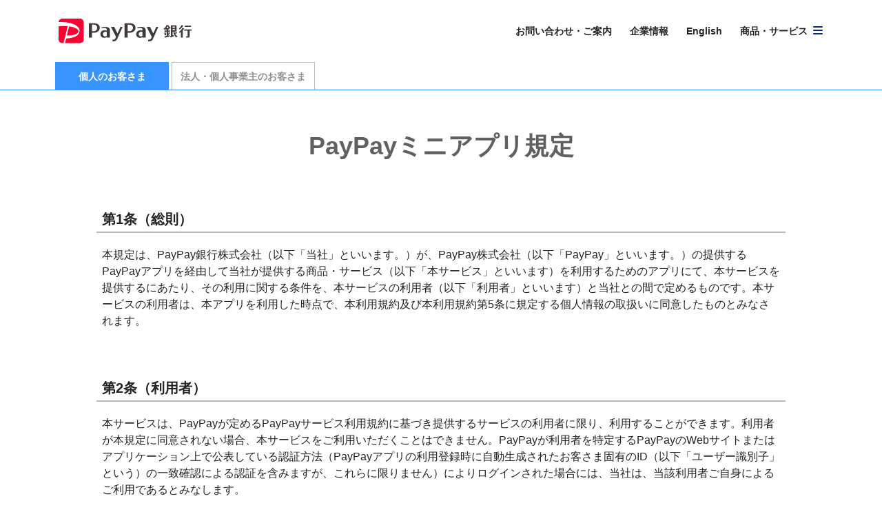

--- FILE ---
content_type: text/html
request_url: https://www.paypay-bank.co.jp/regulation/agreements108.html
body_size: 1079
content:
<!doctype html>
<html lang="ja" class="static">
	<head>
		<meta charset="utf-8">
		<meta name="viewport" content="width=device-width,initial-scale=1">
		<meta name="format-detection" content="telephone=no,email=no,address=no">
		<meta http-equiv="X-UA-Compatible" content="IE=edge">
		<title>PayPayミニアプリ規定 - PayPay銀行</title>
		<meta name="description" content="PayPay銀行のPayPayミニアプリ規定についてご案内します。">
		<link rel="canonical" href="https://www.paypay-bank.co.jp/regulation/agreements108.html">
		<link rel="stylesheet" href="/common/css/common.css?v=211125">
		<link rel="stylesheet" href="/regulation/css/regulation.css?v=240613">
		<script src="/common/js/init.js?v=211125"></script>
		<!-- GTM 20210802 --><script src="/common/js/gtm/virtualpageview.js"></script>
	</head>
	<body id="agreements108">
		<!-- GTM 20210802 --><noscript><iframe src="https://www.googletagmanager.com/ns.html?id=GTM-PWPN53G" height="0" width="0" style="display:none;visibility:hidden"></iframe></noscript>

		<div id="disclaimer"></div>

		<header id="header" data-include-type="indivisual"></header>

		<main id="main">
			<section class="sec-01">
				<div class="regulation-wrap">
					<div id="main01" class="regulation regulation-include" style="display:none;">
					<p class="mt-m tC"><a href="https://reg.paypay-bank.co.jp/regulation/agreements108.html" target="_blank" data-target-selector=".sec-01" class="link-arrow-01">PayPayミニアプリ規定</a></p>
					</div>
				</div>
			<!-- /.sec-01 --></section>
		</main>

		<footer id="footer" data-include-type="standard"></footer>

		<script src="/common/js/lib/jquery.min.js"></script>
		<script src="/common/js/lib/polyfill/dialog.js"></script>
		<script src="/common/js/common.js"></script>
		<script>
			function getRegurationCont($target, url, selector){
				$.ajax({
					url: url,
					type: 'GET',
					cache: false,
				dataFilter: function(data, type) {
					data = data.replace('/common/images/com_ic011.gif', '');
					data = data.replace('/common/images/com_ic008_3.png', '');
					return data;
				},
				success: function(data){
					$container =  $(data).find('#contents > *');
					$target.html($container).show();
				},
				error: function(){
					$target.prepend('<p class="attention-01 type-04-01 mt-l">読み込み失敗</p>').show();
				}
				});
			}
			$(function(){
				//ページ読み込み
				$('.regulation-wrap').each(function(){
					var $target = $(this).find('.regulation');
					var url = $target.find('a').attr('href');
					var selector = $target.find('a').attr('data-target-selector');
					getRegurationCont($target, url, selector);
				});
			});
		</script>
	</body>
</html>


--- FILE ---
content_type: text/html
request_url: https://reg.paypay-bank.co.jp/regulation/agreements108.html?_=1768736931384
body_size: 3823
content:
<!DOCTYPE HTML PUBLIC "-//W3C//DTD HTML 4.01 Transitional//EN" "http://www.w3.org/TR/html4/loose.dtd">
<html lang="ja">
<head>
<meta name="viewport" content="width=device-width, maximum-scale=1,minimum-scale=1,user-scalable=no">
<meta http-equiv="Content-Type" content="text/html; charset=utf-8">
<meta http-equiv="Pragma" content="no-cache">
<meta http-equiv="Content-Script-Type" content="text/javascript">
<meta http-equiv="Content-Style-Type" content="text/css">
<title>PayPayミニアプリ規定 - PayPay銀行</title>
<meta name="description" content="PayPay銀行のPayPayミニアプリ規定についてご案内します。">
<link rel="start" href="/index.html" title="ホーム">
<link rel="contents" href="/sitemap/index.html" title="サイトマップ">
<link rel="stylesheet" type="text/css" href="/common/css/reset.css" media="all">
<link rel="stylesheet" type="text/css" href="/common/css/sd_font.css" media="all">
<!--[if lt IE 9]>
<link rel="stylesheet" type="text/css" href="/common/css/sd_layout_pc.css" media="all">
<![endif]-->
<link rel="stylesheet" type="text/css" href="/common/css/sd_layout_pc.css" media="all and (min-width:1024px)">
<link rel="stylesheet" type="text/css" href="/common/css/sd_layout_smt.css" media="screen and (max-width:1023px)">
<link rel="stylesheet" type="text/css" href="/common/css/sd_component.css" media="all">
<link rel="stylesheet" type="text/css" href="/common/css/category/sd_nonavi.css" media="all">
<link rel="stylesheet" type="text/css" href="/common/css/sd_print.css" media="print">
<!--2024/6/13 Adobe Analytics-->
<script src="/common/js/adobe/fdb40d642a7524d383849d9e1c4fbc3f56afb2dd/satelliteLib-27fe9326fc116198f78f7151ce8e9e10bd1f9cc9.js"></script>
<script type="text/javascript" src="/common/js/lib/jquery-1.4.4.min.js" charset="utf-8"></script>
<script type="text/javascript" src="/common/js/default.js"></script>
<script type="text/javascript" src="/common/js/login/open_var.js"></script>
<script type="text/javascript" src="/common/js/sd_load.js"></script>
<script type="text/javascript" src="/common/js/sd_common.js"></script>
</head>
<body id="nonavi" class="agreements">
<div id="pageContainer">
<noscript><p class="jsAlert">当サイトをご利用になるためには、JavaScriptを有効にする必要があります。</p></noscript>
<div class="guidance">ページの先頭です。</div>
<div id="headContainer">
	<div id="mainUnit"><!--/mainUnit--></div>
<!--/headContainer--></div>
<hr>
<div id="topicPath">
	<p><a href="/">ホーム</a><img src="/common/images/com_ic011.gif" alt="の中の" width="5" height="9"><em>PayPayミニアプリ規定</em></p>
</div>
<div class="guidance"><a id="pageText" name="pageText">ここからページの本文です。</a></div>
<div id="mainContainer">
<div id="contents">
<h1 class="title01">PayPayミニアプリ規定</h1>

<h2 class="title02">第1条（総則）</h2>
<div class="box01">
	<p>本規定は、PayPay銀行株式会社（以下「当社」といいます。）が、PayPay株式会社（以下「PayPay」といいます。）の提供するPayPayアプリを経由して当社が提供する商品・サービス（以下「本サービス」といいます）を利用するためのアプリにて、本サービスを提供するにあたり、その利用に関する条件を、本サービスの利用者（以下「利用者」といいます）と当社との間で定めるものです。本サービスの利用者は、本アプリを利用した時点で、本利用規約及び本利用規約第5条に規定する個人情報の取扱いに同意したものとみなされます。</p>
<!--/box01--></div>

<h2 class="title02">第2条（利用者）</h2>
<div class="box01">
	<p>本サービスは、PayPayが定めるPayPayサービス利用規約に基づき提供するサービスの利用者に限り、利用することができます。利用者が本規定に同意されない場合、本サービスをご利用いただくことはできません。PayPayが利用者を特定するPayPayのWebサイトまたはアプリケーション上で公表している認証方法（PayPayアプリの利用登録時に自動生成されたお客さま固有のID（以下「ユーザー識別子」という）の一致確認による認証を含みますが、これらに限りません）によりログインされた場合には、当社は、当該利用者ご自身によるご利用であるとみなします。</p>
<!--/box01--></div>

<h2 class="title02">第3条（本規定の変更）</h2>
<div class="box01">
	<ol class="list07">
		<li>1．本規定の各条項その他の条件は、金融情勢その他状況の変化等相応の事由があると認められる場合には、民法548条の4の規定に基づき、変更するものとします。</li>
		<li>2．前項の変更は、変更を行う旨、変更後の規定の内容、その効力発生時期を、インターネット、またはその他相当の方法で公表することにより周知します。</li>
		<li>3．第1項および第2項による変更は、公表の際に定める適用開始日から適用されるものとし、公表の日から適用開始日までは変更の内容に応じて相当の期間をおくものとします。</li>
	</ol>
<!--/box01--></div>

<h2 class="title02">第4条（本サービスの性質）</h2>
<div class="box01">
	<p>本サービスはPayPayアプリ上で当社の商品・サービスを提供するものです。本サービスの詳細は当社が定める規定をご確認ください。</p>
<!--/box01--></div>

<div id="dealInner" class="mb30">
	<h2 class="title02"><span class="ajaxDn">第5条（</span>個人情報の取り扱い<span class="ajaxDn">）</span></h2>
	<div class="box01">
		<p class="mb15">当社は、本アプリへの登録に際し、ユーザーの以下の情報を、PayPay株式会社より取得します。以下の情報の提供にご同意いただけない場合は、本サービスを利用することはできません。</p>
		<table class="table01 mb15">
				<tr>
					<th class="ttl"><div class="tC mb00">PayPayから提供を受ける個人情報の項目（提供必須情報）</div></th>
					<td class="tL">
						<ul>
							<li>ユーザー識別子</li>
							<li>電話番号</li>
							<li>メールアドレス</li>
							<li>チャージ用口座の情報（口座振替登録状況）</li>
							<li>本人確認情報</li>
							<li>姓名（漢字／カナ）</li>
							<li>生年月日</li>
							<li>住所</li>
							<li>PayPay残高情報</li>
						</ul>
					</td>
				</tr>
				<tr>
					<th class="ttl"><div class="tC mb00">個人情報の利用目的</div></th>
					<td class="tL">PayPayアプリと当社口座の連携、口座開設申込時の必要情報の入力補助、金融商品やサービスの研究・開発および提案・紹介等に利用</td>
				</tr>
				<tr>
					<th class="ttl"><div class="tC mb00">オプトアウトの方法</div></th>
					<td class="tL">【PayPayとの連携を解除する方法】<br>PayPayアプリ内所定の方法、かつ、PayPay銀行内所定の方法で外部サービス連携を解除することができます。</td>
				</tr>
		</table>
		<p class="mb15">当社は上記に定める個人情報を含め、本サービスの提供にあたり収集、利用する個人情報を、当社のプライバシーポリシー（<a href="https://www.paypay-bank.co.jp/policy/privacy/index.html">https://www.paypay-bank.co.jp/policy/privacy/index.html</a>）に基づき取り扱います。個人情報に関する問い合わせ、開示、訂正、利用停止等の請求は当社の下記窓口に対し行うものとします。</p>
		<table class="table01">
			<tbody>
				<tr>
					<th class="ttl"><div class="tC mb00">日本国外の個人情報の保管拠点</div></th>
					<td class="tL">なし</td>
				</tr>
				<tr>
					<th class="ttl"><div class="tC mb00">個人情報に関するお問い合わせ方法</div></th>
					<td class="tL">カスタマーセンターにお申し出ください</td>
				</tr>
				<tr>
					<th class="ttl"><div class="tC mb00">個人情報の開示、訂正、利用停止等の請求方法</div></th>
					<td class="tL">PayPay銀行における取り組み（<a href="https://www.paypay-bank.co.jp/policy/privacy/index.html#initiative">https://www.paypay-bank.co.jp/policy/privacy/index.html#initiative</a>）に基づき、取り扱います。</td>
				</tr>
			</tbody>
		</table>
	<!--/box01--></div>
<!-- /#dealInner --></div>

<h2 class="title02">第6条（サービス分析）</h2>
<div class="box01">
	<p>当社およびPayPayは、本サービスに関連する統計情報、その他の情報を蓄積し、また、本サービスのデータを統合して、セキュリティおよび運用の管理、統計分析の作成、研究および開発目的で、使用することができるものとします。上記のデータには、個人情報は含まれません。</p>
<!--/box01--></div>

<h2 class="title02">第7条（利用停止、アカウントの削除）</h2>
<div class="box01">
	<p>利用者が本規定その他利用者に適用される規定に定められている事項に違反した場合、もしくはそのおそれがあると当社が判断した場合、当社は、利用者における本サービスの利用に関する一切の権利を喪失させることができるものとし、また本サービスの利用を停止させることができるものとします。</p>
	<p>また、PayPayが利用者に対し、PayPayサービス利用規約に基づきサービスの全部または一部の利用をお断りしたり、利用者のアカウントを削除したりするといった措置を講じた場合は、本サービスにおいても同様の措置が講じられます。</p>
<!--/box01--></div>

<h2 class="title02">第8条（他規定の適用）</h2>
<div class="box01 mb30">
	<p>本規定に定めのない事項については、預金口座取引一般規定のほか、当社の他の規定、規則などすべて当社の定めるところによるものとします。当社の他の規定、規則などは当社所定のインターネットホームページへの掲示により告知します。</p>
	<p>附則<br>2022年7月26日制定</p>
<!--/box01--></div>

<!--/contents--></div>

<!--/mainContainer--></div>
<div id="toPageTop"><a href="#pageContainer"><img src="/common/images/com_ic008_3.png" alt="このページの先頭へもどる" width="16" height="12"></a></div>
<hr>
<div class="guidance">ここからサイトのフッターメニューです。</div>
<div id="footContainer">
<!--/footContainer--></div>
<!--/pageContainer--></div>
<!--2024/6/13 Adobe Analytics-->
<script type="text/javascript">
<!--
_satellite.pageBottom();
//-->
</script>
</body>
</html>


--- FILE ---
content_type: text/css
request_url: https://www.paypay-bank.co.jp/common/css/common.css?v=211125
body_size: 16408
content:
@charset "shift_jis";

/**
 *  Reset + Base
 */
*, ::before, ::after {
	box-sizing: border-box;
}
:root {
	font-size: 10px;
}
html {
	-ms-text-size-adjust: 100%;
	-webkit-text-size-adjust: 100%;
	text-size-adjust: 100%;
}
body {
	display: flex;
	flex-direction: column;
	min-height: 100vh;
	overflow-x: hidden;
	line-height: 1.5;
	background-color: #fff;
	color: #242323;
	font-size: 1.6rem;
	font-family: "Helvetica Neue", Arial, "Hiragino Kaku Gothic ProN", "Hiragino Sans", "Noto Sans JP", Meiryo, sans-serif;
	overflow-wrap: break-word; /* polifill */
	overflow-wrap: anywhere;
}
@media screen and (max-width: 767px) {
	body {
		font-size: 1.4rem;
	}
}
html, body, div, span, h1, h2, h3, h4, h5, h6, p, dl, dt, dd, ol, ul, li, blockquote, pre,
article, aside, details, figcaption, figure, footer, header, hgroup, menu, nav, section, summary, dialog,
table, caption, tbody, tfoot, thead, tr, th, td, fieldset, form, label, legend, iframe, object, audio, video, img, canvas,
abbr, address, cite, code, del, dfn, em, ins, kbd, q, samp, b, i, small, strong, sub, sup, var, time, mark {
	margin: 0;
	padding: 0;
	border: 0;
	vertical-align: baseline;
	background: transparent;
}
article, aside, details, figcaption, figure, footer, header, hgroup, menu, nav, section {
	display: block;
}
h1, h2, h3, h4, h5, h6 {
	font-size: 100%;
}
hr {
	display: block;
	height: 0;
	border: 0;
	overflow: visible;
}
ul {
	list-style: none;
}
blockquote, q {
	quotes: none;
}
blockquote::before, blockquote::after, q::before, q::after {
	content: '';
	content: none;
}
table {
	border-collapse: collapse;
	border-spacing: 0;
	word-break: break-word;
}
th {
	font-weight: normal;
}
iframe {
	border-style: none;
}
template, [hidden] {
	display: none;
}
pre, code, kbd, samp {
	font-family: monospace, monospace;
}
img, svg {
	max-width: 100%;
	height: auto;
	border-style: none;
}
iframe, video, audio, canvas, img, svg {
	vertical-align: top;
}
audio, video {
	display: inline-block;
}
audio:not([controls]) {
	display: none;
	height: 0;
}
svg:not([fill]) {
	fill: currentColor;
}
svg:not(:root) {
	overflow: hidden;
}
a {
	color: inherit;
	vertical-align: baseline;
	background-color: transparent;
	text-decoration: none;
}
a:hover, a:focus, a:active {
	text-decoration: underline;
}
b, strong, em {
	font-weight: bolder;
}
sub, sup {
	position: relative;
	line-height: 0;
	font-size: 87.5%;
	vertical-align: baseline;
}
sub {
	bottom: -.125em;
}
sup {
	top: -.375em;
}
input, button, optgroup, select, textarea {
	line-height: inherit;
	font-family: inherit;
	font-size: inherit;
	letter-spacing: inherit;
}
input, button, select {
	overflow: visible;
	text-transform: none;
	vertical-align: middle;
}
textarea {
	overflow: auto;
	resize: vertical;
}
button, [type="button"], [type="reset"], [type="submit"] {
	cursor: pointer;
	-webkit-appearance: button;
	appearance: button;
}
[type="checkbox"], [type="radio"] {
	box-sizing: border-box;
}
[type="search"] {
	-webkit-appearance: textfield;
	appearance: textfield;
	outline-offset: -2px;
}
[type="search"]::-webkit-search-decoration {
	-webkit-appearance: none;
	appearance: none;
}
[type="number"]::-webkit-inner-spin-button, [type="number"]::-webkit-outer-spin-button {
	height: auto;
}
::-webkit-file-upload-button {
	-webkit-appearance: button;
	appearance: button;
	font: inherit;
}
::-webkit-inner-spin-button, ::-webkit-outer-spin-button {
	height: auto;
}
::-webkit-input-placeholder {
	color: inherit;
	opacity: .625;
}
[aria-disabled="true"], [disabled] {
	cursor: not-allowed;
}

/* dialog polyfill */
dialog {
	position: absolute;
	left: 0;
	right: 0;
	width: -moz-fit-content;
	width: -webkit-fit-content;
	width: fit-content;
	height: -moz-fit-content;
	height: -webkit-fit-content;
	height: fit-content;
	display: block;
}
dialog:not([open]) {
	display: none;
}
dialog + .backdrop {
	position: fixed;
	top: 0;
	right: 0;
	bottom: 0;
	left: 0;
	background: rgba(0,0,0,.1);
}
._dialog_overlay {
	position: fixed;
	top: 0;
	right: 0;
	bottom: 0;
	left: 0;
}
dialog.fixed {
	position: fixed;
	top: 50%;
	transform: translate(0,-50%);
}
body.disable-scroll { /* モーダル表示時に全体のスクロールを抑制 */
	overflow: hidden;
}

/**
 *  Header
 */
#header {
	border-bottom: 1px solid #3895ff;
}
#header[data-include-type^="simple"] {
	border-bottom-color: #ddd;
}
#header > .inner {
	max-width: 4800px;
	margin: 0 auto;
	padding: 0 80px;
}
#header .common-menu {
	display: flex;
	justify-content: space-between;
	align-items: center;
	height: 90px;
}
#header .common-menu .site-logo {
	margin-right: auto;
	padding: 5px;
}
#header .common-menu .site-logo > a,
#header .common-menu .site-logo > span {
	display: block;
	width: 193px;
}
#header .common-menu .site-logo > a img,
#header .common-menu .site-logo > span img {
	width: 100%;
}
#header .common-menu .site-logo.rank-logo {
	display: flex;
	justify-content: flex-start;
	align-items: center;
}
#header .common-menu .site-logo.rank-logo .rank-logo-img {
	margin: 0 18px;
}
#header .common-menu .site-logo.rank-logo .rank-logo-img img.smt{
	display: none;
}
#header .common-menu .site-logo.rank-logo .rank-logo-img img.pctb{
	display: inherit;
}
#header .common-menu .site-link {
	display: flex;
}
#header .common-menu .site-link > li + li {
	margin-left: 18px;
}
#header .common-menu .site-link > li a {
	display: block;
	padding: .25em 4px;
	color: #242323;
	font-size: 1.4rem;
	font-weight: bold;
	transition: color 120ms;
}
#header .common-menu .site-link > li a:hover,
#header .common-menu .site-link > li a:focus,
#header .common-menu .site-link > li a:active {
	color: #909090;
	text-decoration: none;
}
#header .common-menu .site-link > .service a {
	position: relative;
	width: 130px;
}
#header .common-menu .site-link > .service a::before,
#header .common-menu .site-link > .service a > span::before,
#header .common-menu .site-link > .service a > span::after {
	content: "";
	position: absolute;
	left: 110px;
	bottom: 9px;
	width: 14px;
	height: 2px;
	border-radius: 1.5px;
	background-color: #0a2a6c;
	opacity: 1;
	transition: none;
}
#header .common-menu .site-link > .service a > span::before {
	bottom: 14px;
}
#header .common-menu .site-link > .service a > span::after {
	bottom: 19px;
}
#header .target-tab > ul {
	display: flex;
}
#header .target-tab > ul > li + li {
	margin-left: 4px;
}
#header .target-tab > ul > li a {
	display: block;
	min-width: 165px;
	border: 1px solid #bababa;
	border-bottom-width: 0;
	padding: calc(.5em + 3px) 12px calc(.5em + 1px) 12px;
	background-color: #fff;
	color: #909090;
	font-size: 1.4rem;
	font-weight: bold;
	text-align: center;
	transition: background-color 120ms, color 120ms;
}
#header .target-tab > ul > li a:hover,
#header .target-tab > ul > li a:focus,
#header .target-tab > ul > li a:active {
	background-color: #eee;
	color: #606060;
	text-decoration: none;
}
#header .target-tab > ul > li a.active {
	border-color: #3895ff;
	background-color: #3895ff;
	color: #fff;
}
@media screen and (max-width: 1080px) {
	#header > .inner {
		padding: 0 16px;
	}
	#header .common-menu .site-logo.rank-logo .rank-logo-img {
		margin: 0 9px;
		max-width: 150px;
	}
}
@media screen and (max-width: 767px) {
	#header > .inner {
		padding: 0 5px;
	}
	#header .common-menu {
		height: 62px;
	}
	#header .common-menu .site-logo {
		padding: 11px;
	}
	#header .common-menu .site-logo > a,
	#header .common-menu .site-logo > span {
		width: 171px;
	}
	#header .common-menu .site-logo.rank-logo .rank-logo-img {
		margin: 0 0 0 18px;
		width: 35%;
	}
	#header .common-menu .site-logo.rank-logo .rank-logo-img img.smt{
		display: inherit;
	}
	#header .common-menu .site-logo.rank-logo .rank-logo-img img.pctb{
		display: none;
	}
	#header .common-menu .site-link > li {
		display: none;
	}
	#header .common-menu .site-link > .service {
		display: block;
		margin-left: 0;
	}
	#header .common-menu .site-link > .service a {
		position: relative;
		width: 47px;
		height: 41px;
		overflow: hidden;
		padding: 0;
		transition: opacity 120ms;
	}
	#header .common-menu .site-link > .service a:hover,
	#header .common-menu .site-link > .service a:focus,
	#header .common-menu .site-link > .service a:active {
		opacity: .6;
	}
	#header .common-menu .site-link > .service a::before,
	#header .common-menu .site-link > .service a > span::before,
	#header .common-menu .site-link > .service a > span::after {
		content: "";
		position: absolute;
		left: 10px;
		bottom: 10px;
		width: 27px;
		height: 3px;
		border-radius: 1.5px;
		background-color: #0a2a6c;
		opacity: 1;
		transition: none;
	}
	#header .common-menu .site-link > .service a > span::before {
		bottom: 19px;
	}
	#header .common-menu .site-link > .service a > span::after {
		bottom: 28px;
	}
	#header .common-menu .site-link > .service a > span > span {
		position: absolute;
		top: -999em;
		left: -999em;
	}
	#header .target-tab > ul > li + li {
		margin-left: 2px;
	}
	#header .target-tab > ul > li a {
		padding-top: calc(.6em + 3px);
		padding-bottom: calc(.6em + 1px);
		font-size: 1.2rem;
	}
}
@media screen and (max-width: 540px) {
	#header .target-tab > ul > li {
		width: 100%;
	}
	#header .target-tab > ul > li a {
		min-width: inherit;
		width: 100%;
		padding-left: 4px;
		padding-right: 4px;
	}
	#header .target-tab > ul > li:last-child a {
		letter-spacing: 0;
	}
}
@media screen and (max-width: 360px) {
	#header .target-tab > ul > li {
		width: auto;
	}
	#header .target-tab > ul > li a {
		min-width: inherit;
		padding-left: 12px;
		padding-right: 12px;
	}
}

/* header menu */
#header-menu {
	position: fixed;
	top: 0;
	left: inherit;
	right: -400px;
	bottom: 0;
	z-index: 999999;
	display: none;
	max-width: inherit;
	max-height: inherit;
	width: 400px;
	height: 100vh;
	margin: 0;
	border: 0;
	padding: 0 85px 0 0;
	background-color: #fff;
	transition: right 240ms;
}
#header-menu[open] {
	display: block;
}
#header-menu.active {
	right: -85px;
}
#header-menu.transition {
	will-change: right;
}
#header-menu::backdrop {
	display: none;
	background-color: rgba(0,0,0,.25);
	-webkit-backdrop-filter: blur(.25em);
	backdrop-filter: blur(.25em);
	opacity: 0;
	transition: opacity 160ms;
}
#header-menu[open]::backdrop {
	display: block;
}
#header-menu.active::backdrop {
	opacity: 1;
}
#header-menu.transition::backdrop {
	will-change: opacity;
}
#header-menu + .backdrop {/* polyfill */
	display: none;
	background-color: rgba(0,0,0,.25);
	-webkit-backdrop-filter: blur(.25em);
	backdrop-filter: blur(.25em);
	opacity: 0;
	transition: opacity 200ms;
}
#header-menu[open] + .backdrop {/* polyfill */
	display: block;
}
#header-menu.active + .backdrop {/* polyfill */
	opacity: 1;
}
#header-menu.transition + .backdrop {/* polyfill */
	will-change: opacity;
}
#header-menu > .inner {
	position: relative;
	width: 100%;
	height: 100vh;
	overflow: auto;
	padding: 64px 0 16px 0;
}
.ios #header-menu > .inner {
	padding-bottom: 64px;
}
#header-menu .close {
	position: absolute;
	top: 16px;
	right: 12px;
}
#header-menu .close > button {
	position: relative;
	display: block;
	width: 32px;
	height: 32px;
	overflow: hidden;
	border: 0;
	background-color: transparent;
}
#header-menu .close > button::before,
#header-menu .close > button::after {
	content: "";
	position: absolute;
	top: 50%;
	left: 50%;
	width: 19px;
	height: 2px;
	margin: -1px 0 0 -9.5px;
	border-radius: 1px;
	background-color: #242323;
	transform: rotate(45deg);
	transition: background-color 120ms;
}
#header-menu .close > button::after {
	transform: rotate(-45deg);
}
#header-menu .close > button:hover::before,
#header-menu .close > button:focus::before,
#header-menu .close > button:active::before,
#header-menu .close > button:hover::after,
#header-menu .close > button:focus::after,
#header-menu .close > button:active::after {
	background-color: #909090;
}
#header-menu .close > button span {
	position: absolute;
	top: -999em;
	left: -999em;
}
#header-menu .header-menu-list {
	padding: 0 24px 20px 12px;
	font-size: 1.4rem;
}
#header-menu .header-menu-list a {
	display: block;
	padding: .625em 4px;
	color: #242323;
	font-weight: bold;
	transition: color 120ms;
}
#header-menu .header-menu-list a:hover,
#header-menu .header-menu-list a:focus,
#header-menu .header-menu-list a:active {
	color: #909090;
	text-decoration: none;
}
#header-menu .header-menu-list li {
	margin-top: 4px;
}
#header-menu .header-menu-list li .label {
	display: inline-block;
	border-radius: 14px;
	padding: .4175em 12px;
	background-color: #3895ff;
	color: #fff;
	font-size: 1.2rem;
	margin-left: 10px;
}
#header-menu .header-menu-list ul {
	padding: 4px 0 12px 20px;
}
#header-menu .header-menu-list ul ul a {
	font-weight: normal;
}
#header-menu .header-menu-list [aria-expanded] > [role="button"] {
	position: relative;
	padding-right: 32px;
}
#header-menu .header-menu-list [aria-expanded] > [role="button"]::before,
#header-menu .header-menu-list [aria-expanded] > [role="button"]::after {
	content: "";
	position: absolute;
	top: 50%;
	right: 6px;
	display: block;
	width: 9px;
	height: 2px;
	margin-top: -1px;
	border-radius: 1px;
	background-color: #909090;
	transform-origin: 50% 50%;
	transition: background-color 120ms, transform 120ms;
}
#header-menu .header-menu-list [aria-expanded] > [role="button"]::before {
	margin-right: 2.5px;
}
#header-menu .header-menu-list [aria-expanded] > [role="button"]::after {
	margin-right: -2.5px;
}
#header-menu .header-menu-list [aria-expanded] > [role="button"]:hover::before,
#header-menu .header-menu-list [aria-expanded] > [role="button"]:focus::before,
#header-menu .header-menu-list [aria-expanded] > [role="button"]:active::before,
#header-menu .header-menu-list [aria-expanded] > [role="button"]:hover::after,
#header-menu .header-menu-list [aria-expanded] > [role="button"]:focus::after,
#header-menu .header-menu-list [aria-expanded] > [role="button"]:active::after {
	background-color: #bababa;
}
#header-menu .header-menu-list [aria-expanded="false"] > [role="button"]::before,
#header-menu .header-menu-list [aria-expanded="true"] > [role="button"]::after {
	transform: rotate(45deg);
}
#header-menu .header-menu-list [aria-expanded="false"] > [role="button"]::after,
#header-menu .header-menu-list [aria-expanded="true"] > [role="button"]::before {
	transform: rotate(-45deg);
}
#header-menu .account-action {
	margin-bottom: 8px;
	border-top: 1px solid #ddd;
}
#header-menu .account-action > li {
	border-bottom: 1px solid #ddd;
}
#header-menu .account-action > li a {
	display: block;
	padding: 1.4875em 8px 1.4875em 36px;
	background-color: #fff;
	color: #242323;
	font-size: 1.4rem;
	font-weight: bold;
	transition: background-color 120ms, color 120ms;
}
#header-menu .account-action > li a:hover,
#header-menu .account-action > li a:focus,
#header-menu .account-action > li a:active {
	background-color: #f7f7f7;
	color: #909090;
	text-decoration: none;
}
@media not screen and (max-width: 767px) {
	#header-menu .header-menu-list > li:not(.service),
	#header-menu .header-menu-list > li.service > a {
		display: none;
	}
	#header-menu .header-menu-list > li.service > a + ul {
		display: block !important;
		padding-top: 0;
		padding-bottom: 0;
	}
}
@media screen and (max-width: 767px) {
	#header-menu {
		padding-right: 95px;
	}
	#header-menu.active {
		right: -95px;
	}
	#header-menu > .inner {
		padding-top: 56px;
		padding-bottom: 12px;
	}
	.ios #header-menu > .inner {
		padding-bottom: 64px;
	}
	#header-menu .close {
		right: 8px;
	}
	#header-menu .header-menu-list {
		padding-left: 24px;
		padding-right: 12px;
	}
	#header-menu .header-menu-list [aria-expanded] > [role="button"]::before,
	#header-menu .header-menu-list [aria-expanded] > [role="button"]::after {
		right: 8px;
	}
	#header-menu .account-action > li a {
		padding: 1.25em 8px 1.25em 28px;
	}
}

/**
 *  Footer
 */
#footer {
	margin-top: auto;
	background-color: #f7f7f7;
}
#footer > .inner {
	max-width: 1080px;
	margin: 0 auto;
	padding: 4.8rem 40px;
}
#footer[data-include-type^="simple"] > .inner,
#footer[data-include-type^="copyright"] > .inner {
	padding-top: 2.4rem;
	padding-bottom: 2.4rem;
}
#footer .link-footer-01 {
	margin: 0 -12px;
}
#footer .link-footer-01 > ul {
	display: flex;
	flex-wrap: wrap;
	justify-content: center;
	margin-top: -1.2rem;
}
#footer .link-footer-01 > ul > li {
	position: relative;
	margin-top: 1.2rem;
	padding: 0 13px 0 12px;
}
#footer .link-footer-01 > ul > li::before {
	content: "";
	position: absolute;
	top: .2em;
	right: 0;
	bottom: .2em;
	display: block;
	border-left: 1px solid #bababa;
}
#footer .link-footer-01 > ul > li:last-child {
	padding-right: 12px;
}
#footer .link-footer-01 > ul > li:last-child::before {
	content: none;
}
#footer .link-footer-01 a {
	color: #606060;
	font-size: 1.4rem;
	transition: color 120ms;
}
#footer .link-footer-01 a:hover,
#footer .link-footer-01 a:focus,
#footer .link-footer-01 a:active {
	color: #909090;
}
#footer * + .logo {
	margin-top: 4.8rem;
}
#footer .logo {
	text-align: center;
}
#footer .logo a,
#footer .logo span {
	display: inline-block;
}
#footer .logo img {
	width: 160px;
}
#footer * + .desc {
	margin-top: 3.2rem;
}
#footer .desc p {
	color: #606060;
	font-size: 1.2rem;
	text-align: center;
}
#footer .desc p + p {
	margin-top: .8rem;
}
#footer * + .copyright {
	margin-top: 1.2rem;
}
#footer .copyright {
	color: #606060;
	font-size: 1.2rem;
	text-align: center;
}
#footer .copyright small {
	font-size: inherit;
}
#footer .rank-txt {
	margin-bottom: 2.4rem;
	color: #606060;
	font-size: 1.2rem;
	text-align: center;
}
@media screen and (max-width: 767px) {
	#footer > .inner {
		padding-left: 16px;
		padding-right: 16px;
	}
	#footer * + .logo,
	#footer * + .desc,
	#footer * + .copyright {
		margin-top: 2.4rem;
	}
	#footer[data-include-type^="simple"] * + .copyright {
		margin-top: 1.2rem;
	}
}

/**
 *  Other Common Parts
 */
/* disclaimer */
#disclaimer {
	background-color: #fff0e5;
	color: #242323;
	font-size: 1.6rem;
}
#disclaimer > .inner {
	max-width: 1080px;
	margin: 0 auto;
	padding: .625em 40px;
}
#disclaimer p {
	text-align: center;
}
#disclaimer p a.btn {
	display: inline-block;
	margin: -.375em 0 -.375em .5em;
	border-radius: 6px;
	border: 1px solid #242323;
	padding: .375em .625em;
	color: #242323;
	font-size: 1.2rem;
	font-weight: normal;
	vertical-align: middle;
	letter-spacing: -.075em;
	opacity: 1;
	transform: translateY(-1px);
	transition: opacity 120ms;
}
#disclaimer p a.btn:hover,
#disclaimer p a.btn:focus,
#disclaimer p a.btn:active {
	opacity: .625;
	text-decoration: none;
}
#disclaimer p a.btn span {
	color: #fd5c5c;
}
#disclaimer p a.link-secondary {
	color: #242323;
}
#disclaimer p a.link-secondary:hover,
#disclaimer p a.link-secondary:focus,
#disclaimer p a.link-secondary:active {
	color: #606060;
}
@media screen and (max-width: 767px) {
	#disclaimer {
		font-size: 1.4rem;
	}
	#disclaimer > .inner {
		padding: .75em 4px;
	}
	#disclaimer p {
		letter-spacing: -.05em;
	}
	#disclaimer p a.btn {
		margin-left: 0;
		padding: .375em .375em;
		font-size: 1.1rem;
	}
}

/* service menu */
#service-menu {
	position: relative;
	box-shadow: 0 2px 2px rgba(0,0,0,.2);
	background-color: #fff;
}
#service-menu > .ui {
	max-width: 1080px;
	margin: 0 auto;
	padding: 0 40px;
}
#service-menu > .ui button {
	display: block;
	width: 100%;
	border: 0;
	padding: .875em 5px;
	background-color: transparent;
	color: #242323;
	font-size: 1.4rem;
	font-weight: bold;
	text-align: left;
	transition: color 120ms;
}
#service-menu > .ui button:hover,
#service-menu > .ui button:focus,
#service-menu > .ui button:active {
	color: #909090;
}
#service-menu[aria-expanded] > .ui button span {
	position: relative;
	display: inline-block;
	padding-right: 25px;
}
#service-menu[aria-expanded] > .ui button span::before,
#service-menu[aria-expanded] > .ui button span::after {
	content: "";
	position: absolute;
	top: 50%;
	right: 0;
	width: 9px;
	height: 2px;
	margin-top: -1px;
	margin-right: 2.5px;
	border-radius: 1px;
	background-color: #909090;
	transition: background-color 120ms, transform 120ms;
}
#service-menu[aria-expanded] > .ui button span::after {
	margin-right: -2.5px;
}
#service-menu[aria-expanded] > .ui button:hover span::before,
#service-menu[aria-expanded] > .ui button:focus span::before,
#service-menu[aria-expanded] > .ui button:active span::before,
#service-menu[aria-expanded] > .ui button:hover span::after,
#service-menu[aria-expanded] > .ui button:focus span::after,
#service-menu[aria-expanded] > .ui button:active span::after {
	background-color: #bababa;
}
#service-menu[aria-expanded="false"] > .ui button span::before,
#service-menu[aria-expanded="true"] > .ui button span::after {
	transform: rotate(45deg);
}
#service-menu[aria-expanded="false"] > .ui button span::after,
#service-menu[aria-expanded="true"] > .ui button span::before {
	transform: rotate(-45deg);
}
#service-menu > .content {
	position: absolute;
	left: 0;
	right: 0;
	z-index: 99999;
	background-color: rgba(0,0,0,.8);
	-webkit-backdrop-filter: blur(.25em);
	backdrop-filter: blur(.25em);
	font-size: 1.4rem;
}
#service-menu > .content > .inner {
	max-width: 1080px;
	margin: 0 auto;
	padding: .0001px 45px 4em 45px;
}
#service-menu .top {
	margin-top: 2.625em;
}
#service-menu .top a {
	color: #fff;
}
#service-menu .top a:hover,
#service-menu .top a:focus,
#service-menu .top a:active {
	color: #fff;
}
#service-menu .service-menu-list {
	display: flex;
	flex-wrap: wrap;
	justify-content: flex-start;
	align-items: flex-start;
	margin: 0 -18px;
}
#service-menu .service-menu-list > div {
	width: calc((100% - .01px) / 4);
	margin-top: 2.625em;
	padding: 0 18px;
}
#service-menu .service-menu-list dt {
	color: #fff;
	font-weight: bold;
}
#service-menu .service-menu-list dd {
	margin-top: .625em;
	border-top: 1px solid #fff;
}
#service-menu .service-menu-list ul {
	margin-top: .75em;
}
#service-menu .service-menu-list ul > li {
	margin-top: .375em;
}
#service-menu .service-menu-list a {
	display: inline-block;
	padding: .125em 0;
	color: #fff;
}
#service-menu .service-menu-list .new-label::after {
	content: 'NEW';
	display: inline-block;
	margin-left: 10px;
	padding: 2px 8px;
	background: #f7b500;
	color: #fff;
	border-radius: 10px;
	font-size: 1.0rem;
	font-weight: bold;
	line-height: 1.4;
	vertical-align: middle;
}
@media screen and (max-width: 840px) {
	#service-menu .service-menu-list > div {
		width: calc((100% - .01px) / 3);
	}
}
@media screen and (max-width: 767px) {
	#service-menu > .ui {
		padding: 0;
	}
	#service-menu > .ui button {
		padding-left: 16px;
		padding-right: 16px;
	}
	#service-menu > .content > .inner {
		padding: .0001px 16px 3em 16px;
	}
	#service-menu .service-menu-list {
		margin: 0 -8px;
	}
	#service-menu .service-menu-list > div {
		padding: 0 8px;
	}
}
@media screen and (max-width: 560px) {
	#service-menu .service-menu-list > div {
		width: calc((100% - .01px) / 2);
	}
}
@media screen and (max-width: 360px) {
	#service-menu .service-menu-list > div {
		width: 100%;
	}
}

/* account menu */
#account-menu {
	height: auto;
	background-color: #f7f7f7;
}
#account-menu > .floating {
	position: fixed;
	left: 0;
	right: 0;
	bottom: 0;
	z-index: 9999;
	border-top: 1px solid #eee;
	border-color: rgba(100,100,100,.1);
	background-color: rgba(255,255,255,.75);
	-webkit-backdrop-filter: blur(.1em);
	backdrop-filter: blur(.1em);
}
#account-menu > .floating > .inner {
	max-width: 1080px;
	margin: 0 auto;
	padding: 24px 40px;
}
.ios #account-menu > .floating > .inner {
	padding-bottom: 36px;
}
#account-menu > .floating button {
	margin: 0;
	padding: 0;
	background-color: transparent;
}
#account-menu > .floating .indivisual {
	display: flex;
	justify-content: center;
	align-items: center;
}
#account-menu > .floating .indivisual > li {
	max-width: 250px;
	width: 250px;
	margin-right: 24px;
}
#account-menu > .floating .indivisual > li:last-child {
	margin-right: 0;
}
#account-menu > .floating .indivisual a,
#account-menu > .floating .indivisual button {
	display: block;
	width: 100%;
	border-radius: 8px;
	border: 1px solid #3895ff;
	padding: .375em 8px;
	font-size: 1.8rem;
	font-weight: bold;
	text-align: center;
	transition: background-color 120ms;
}
#account-menu > .floating .indivisual .login a,
#account-menu > .floating .indivisual .login button {
	background-color: #fff;
	color: #3895ff;
}
#account-menu > .floating .indivisual .login a:hover,
#account-menu > .floating .indivisual .login a:focus,
#account-menu > .floating .indivisual .login a:active,
#account-menu > .floating .indivisual .login button:hover,
#account-menu > .floating .indivisual .login button:focus,
#account-menu > .floating .indivisual .login button:active {
	background-color: #e3f0ff;
	text-decoration: none;
}
#account-menu > .floating .indivisual .open a,
#account-menu > .floating .indivisual .open button {
	background-color: #3895ff;
	color: #fff;
}
#account-menu > .floating .indivisual .open a:hover,
#account-menu > .floating .indivisual .open a:focus,
#account-menu > .floating .indivisual .open a:active,
#account-menu > .floating .indivisual .open button:hover,
#account-menu > .floating .indivisual .open button:focus,
#account-menu > .floating .indivisual .open button:active {
	background-color: #71b3ff;
	text-decoration: none;
}
#account-menu > .floating .business {
	display: flex;
	justify-content: space-between;
	max-width: 660px;
	margin: 0 auto;
}
#account-menu > .floating .business .open,
#account-menu > .floating .business .login {
	display: flex;
}
#account-menu > .floating .business .open {
	width: 38%;
}
#account-menu > .floating .business .login {
	position: relative;
	width: 59%;
}
#account-menu > .floating .business .login ul {
	display: flex;
	justify-content: space-between;
	width: 100%;
}
#account-menu > .floating .business .login ul > li {
	display: flex;
	width: calc((100% - 12px) / 2);
}
#account-menu > .floating .business .open a,
#account-menu > .floating .business .open button,
#account-menu > .floating .business .login ul a,
#account-menu > .floating .business .login ul button {
	display: flex;
	justify-content: center;
	align-items: center;
	width: 100%;
	border-radius: 8px;
	border: 1px solid #3895ff;
	padding: .375em 8px;
	font-size: 1.8rem;
	font-weight: bold;
	text-align: center;
	transition: background-color 120ms;
}
#account-menu > .floating .business .open a,
#account-menu > .floating .business .open button {
	background-color: #3895ff;
	color: #fff;
}
#account-menu > .floating .business .open a:hover,
#account-menu > .floating .business .open a:focus,
#account-menu > .floating .business .open a:active,
#account-menu > .floating .business .open button:hover,
#account-menu > .floating .business .open button:focus,
#account-menu > .floating .business .open button:active {
	background-color: #71b3ff;
	text-decoration: none;
}
#account-menu > .floating .business .login ul a,
#account-menu > .floating .business .login ul button {
	background-color: #fff;
	color: #3895ff;
}
#account-menu > .floating .business .login ul a:hover,
#account-menu > .floating .business .login ul a:focus,
#account-menu > .floating .business .login ul a:active,
#account-menu > .floating .business .login ul button:hover,
#account-menu > .floating .business .login ul button:focus,
#account-menu > .floating .business .login ul button:active {
	background-color: #e3f0ff;
	text-decoration: none;
}
#account-menu > .floating .business .login > p {
	position: absolute;
	left: 0;
	right: 0;
	bottom: 0;
	width: 100%;
	font-size: 1.4rem;
	text-align: center;
}
#account-menu > .floating a.has-balloon,
#account-menu > .floating button.has-balloon {
	position: relative;
}
#account-menu > .floating a.has-balloon .balloon,
#account-menu > .floating button.has-balloon .balloon {
	position: absolute;
	top: -42px;
	left: 50%;
	display: block;
	border-radius: 15px;
	border: 1px solid #177e51;
	padding: 0 12px;
	background-color: #fff;
	color: #177e51;
	font-size: 1.4rem;
	font-weight: bold;
	white-space: nowrap;
	transform: translateX(-50%);
}
#account-menu > .floating a.has-balloon .balloon::before,
#account-menu > .floating button.has-balloon .balloon::before,
#account-menu > .floating a.has-balloon .balloon::after,
#account-menu > .floating button.has-balloon .balloon::after {
	content: "";
	position: absolute;
	left: calc(50% - 6px);
	bottom: -7px;
	width: 0;
	height: 0;
	border-style: solid;
	border-width: 6px 6px 0 6px;
	border-color: #177e51 transparent transparent transparent;
}
#account-menu > .floating a.has-balloon .balloon::after,
#account-menu > .floating button.has-balloon .balloon::after {
	bottom: -5.375px;
	border-top-color: #fff;
}
#account-menu > .floating a.has-balloon .balloon > span,
#account-menu > .floating button.has-balloon .balloon > span {
	display: flex;
	justify-content: center;
	align-items: center;
	height: 28px;
}
@media screen and (max-width: 767px) {
	#account-menu > .floating > .inner {
		padding: 16px;
	}
	.ios #account-menu > .floating > .inner {
		padding-bottom: 28px;
	}
	#account-menu > .floating .indivisual > li {
		width: calc(50% - 6px);
		margin-right: 12px;
	}
	#account-menu > .floating .indivisual a,
	#account-menu > .floating .indivisual button {
		padding: .625em 8px;
		font-size: 1.4rem;
	}
	#account-menu > .floating .business .open {
		width: 40%;
	}
	#account-menu > .floating .business .login {
		position: relative;
		width: 58%;
	}
	#account-menu > .floating .business .login ul > li {
		width: calc((100% - 4px) / 2);
	}
	#account-menu > .floating .business .open a,
	#account-menu > .floating .business .open button,
	#account-menu > .floating .business .login ul a,
	#account-menu > .floating .business .login ul button {
		padding: .25em 4px;
		font-size: 1.4rem;
	}
	#account-menu > .floating .business .login ul .line-2 {
		line-height: 1.25;
		font-size: 1.3rem;
	}
	#account-menu > .floating .business .login > p {
		font-size: 1.2rem;
	}
	#account-menu > .floating a.has-balloon .balloon,
	#account-menu > .floating button.has-balloon .balloon {
		top: -34px;
		border-radius: 12.5px;
		padding: 0 8px;
		font-size: 1.2rem;
	}
	#account-menu > .floating a.has-balloon .balloon::before,
	#account-menu > .floating button.has-balloon .balloon::before,
	#account-menu > .floating a.has-balloon .balloon::after,
	#account-menu > .floating button.has-balloon .balloon::after {
		bottom: -6px;
		width: 0;
		height: 0;
		border-width: 5px 5px 0 5px;
	}
	#account-menu > .floating a.has-balloon .balloon::after,
	#account-menu > .floating button.has-balloon .balloon::after {
		bottom: -4.375px;
	}
	#account-menu > .floating a.has-balloon .balloon > span,
	#account-menu > .floating button.has-balloon .balloon > span {
		height: 23px;
	}
}
@media screen and (max-width: 359px) {
	#account-menu > .floating .business .login > p {
		font-size: 1.1rem;
		letter-spacing: -.05em;
	}
}
@media print {
	#account-menu {
		display: none; /* 印刷時消す */
	}
}

/**
 *  Main
 */
#main {
	flex-shrink: 0;
	display: block;
	padding-bottom: 4.8rem;
}

/* section */
.sec-01 {
	max-width: 1080px;
	margin: 0 auto;
	padding: 0 48px;
}
.sec-01 + [class^="sec-"] {
	margin-top: 56px;
}
@media screen and (max-width: 767px) {
	.sec-01 {
		padding-left: 16px;
		padding-right: 16px;
	}
	.sec-01 + [class^="sec-"] {
		margin-top: 48px;
	}
}

.sec-02 {
	max-width: 840px;
	margin-left: auto;
	margin-right: auto;
}

.main-footer {
	max-width: 1080px;
	margin: 0 auto;
	padding: .01px 40px;
}
.main-footer > .hdg {
	line-height: 1.375;
	margin-top: 2.625em;
	color: #606060;
	font-size: 3.6rem;
	font-weight: bold;
	text-align: center;
}
@media screen and (max-width: 767px) {
	.main-footer {
		padding-left: 16px;
		padding-right: 16px;
	}
	.main-footer > .hdg {
		font-size: 2.6rem;
	}
}

.related-services {
	margin-top: 2.25em;
}
.link-main-footer + .related-services {
	border-top: 1px solid #bababa;
	padding-top: 2.875em;
}
.related-services dt {
	font-size: 1.4rem;
	font-weight: bold;
}
.related-services dd {
	margin-top: .125em;
}
.related-services ul {
	display: flex;
	flex-wrap: wrap;
	justify-content: flex-start;
	margin: 0 -5px;
}
.related-services ul > li {
	display: flex;
	width: calc((100% - .01px) / 4);
	margin-top: 10px;
	padding: 0 5px;
}
.related-services ul > li a {
	display: flex;
	justify-content: center;
	align-items: center;
	width: 100%;
	height: 72px;
	border-radius: 8px;
	border: 1px solid #bababa;
	padding: 1px;
}
.related-services ul > li a img {
	width: auto;
	height: 30px;
}
@media screen and (max-width: 799px) {
	.related-services ul {
		margin: 0 -4px;
	}
	.related-services ul > li {
		width: calc((100% - .01px) / 3);
		margin-top: 8px;
		padding-left: 4px;
		padding-right: 4px;
	}
	.related-services ul > li a {
		height: 60px;
		border-radius: 6px;
	}
	.related-services ul > li a img {
		height: 28px;
	}
}
@media screen and (max-width: 767px) {
	.related-services {
		margin-top: 1.875em;
	}
	.link-main-footer + .related-services {
		padding-top: 3.5em;
	}
}
@media screen and (max-width: 559px) {
	.related-services ul > li {
		width: calc((100% - .01px) / 2);
	}
	.related-services ul > li a {
		height: 48px;
	}
	.related-services ul > li a img {
		height: 24px;
	}
}

/* column */
.column-01 {
	display: flex;
	flex-wrap: wrap;
	justify-content: flex-start;
	margin: .5em -12px 0 -12px;
}
.column-01 > .column {
	margin: 1.25em 12px 0 12px;
	padding: .01px 0;
}
.column-01.col-2 > .column {
	width: calc(((100% - .01px) / 2) - (12px * 2));
}
.column-01.col-3 > .column {
	width: calc(((100% - .01px) / 3) - (12px * 2));
}
.column-01.col-4 > .column {
	width: calc(((100% - .01px) / 4) - (12px * 2));
}
.column-01 > .column > :first-child,
.column-01 > .column > [class*="list-"]:first-child > li:first-child {
	margin-top: 0;
}
@media screen and (max-width: 767px) {
	.column-01 {
		margin-left: -10px;
		margin-right: -10px;
	}
	.column-01 > .column {
		margin-left: 10px;
		margin-right: 10px;
	}
	.column-01.col-3 > .column {
		width: calc(((100% - .01px) / 2) - (10px * 2));
	}
	.column-01.col-3.nowrap > .column {
		width: calc(((100% - .01px) / 3) - (10px * 2));
	}
	.column-01.col-4 > .column {
		width: calc(((100% - .01px) / 3) - (10px * 2));
	}
	.column-01.col-4.nowrap > .column {
		width: calc(((100% - .01px) / 4) - (10px * 2));
	}
}
@media screen and (max-width: 600px) {
	.column-01.col-4 > .column {
		width: calc(((100% - .01px) / 2) - (10px * 2));
	}
	.column-01.col-4.nowrap > .column {
		width: calc(((100% - .01px) / 4) - (10px * 2));
	}
}
@media screen and (max-width: 480px) {
	.column-01 {
		margin-left: -8px;
		margin-right: -8px;
	}
	.column-01 > .column {
		margin-left: 8px;
		margin-right: 8px;
	}
	.column-01.col-2 > .column,
	.column-01.col-3 > .column {
		width: 100%;
	}
	.column-01.col-2.nowrap > .column {
		width: calc(((100% - .01px) / 2) - (8px * 2));
	}
	.column-01.col-3.nowrap > .column {
		width: calc(((100% - .01px) / 3) - (8px * 2));
	}
}
@media screen and (max-width: 360px) {
	.column-01 {
		margin-left: -6px;
		margin-right: -6px;
	}
	.column-01 > .column {
		margin-left: 6px;
		margin-right: 6px;
	}
	.column-01.col-4 > .column {
		width: 100%;
	}
	.column-01.col-4.nowrap > .column {
		width: calc(((100% - .01px) / 4) - (6px * 2));
	}
}

.column-sitemap-01 {
	display: flex;
	flex-wrap: wrap;
	justify-content: flex-start;
	margin: -4.25em -12px 0 -12px;
}
.column-sitemap-01 > .column {
	width: calc(((100% - .01px) / 3) - (12px * 2));
	margin: 0 12px;
	padding: .01px 8px;
}
@media screen and (max-width: 900px) {
	.column-sitemap-01 > .column {
		width: calc(((100% - .01px) / 2) - (12px * 2));
	}
}
@media screen and (max-width: 767px) {
	.column-sitemap-01 {
		margin-top: -3.5em;
	}
}
@media screen and (max-width: 600px) {
	.column-sitemap-01 > .column {
		width: 100%;
	}
}

/* box */
.box-content-01 {
	margin: 2em -8px 0 -8px;
	border: 1px solid #bababa;
}
.box-content-01 > .inner {
	margin: 0 40px;
	padding: 2em .001px;
}
.box-content-01 > .inner + .inner {
	border-top: 1px solid #bababa;
}
.box-content-01 > .inner > :first-child,
.box-content-01 > .inner > dd > :first-child,
.box-content-01 > .inner > [class*="list-"]:first-child > li:first-child {
	margin-top: 0;
}
.box-content-01 > .inner > dt {
	font-weight: bold;
}
.box-content-01 > .inner > dd {
	margin-top: .875em;
}
@media screen and (max-width: 767px) {
	.box-content-01 > .inner {
		margin-left: 32px;
		margin-right: 32px;
	}
}
@media screen and (max-width: 600px) {
	.box-content-01 > .inner {
		margin-left: 28px;
		margin-right: 28px;
		padding-top: 1.875em;
		padding-bottom: 1.875em;
	}
}
@media screen and (max-width: 480px) {
	.box-content-01 > .inner {
		margin-left: 22px;
		margin-right: 22px;
		padding-top: 1.75em;
		padding-bottom: 1.75em;
	}
}
@media screen and (max-width: 360px) {
	.box-content-01 > .inner {
		margin-left: 18px;
		margin-right: 18px;
		padding-top: 1.625em;
		padding-bottom: 1.625em;
	}
}

.box-content-02 {
	margin-top: 3.75em;
	border-radius: 8px;
	padding: 2.375em 48px;
	background-color: #f7f7f7;
}
.box-content-02 > :first-child,
.box-content-02 > [class*="list-"]:first-child > li:first-child {
	margin-top: 0;
}
@media screen and (max-width: 767px) {
	.box-content-02 {
		margin-top: 3.25em;
		padding: 2.125em 36px;
	}
}
@media screen and (max-width: 600px) {
	.box-content-02 {
		padding: 1.875em 30px;
	}
}
@media screen and (max-width: 480px) {
	.box-content-02 {
		padding: 1.75em 24px;
	}
}
@media screen and (max-width: 360px) {
	.box-content-02 {
		padding: 1.625em 20px;
	}
}

.box-attention-01 {
	margin-top: 3.75em;
	border-radius: 8px;
	border: 1px solid #f4cf00;
	padding: 1.25em 16px 1.25em 24px;
	background-color: #fff7e5;
}
.box-attention-01 > dt {
	padding-left: 28px;
	background-image: url(/common/images/com_ic003.svg);
	background-repeat: no-repeat;
	background-position: 0 .1em;
	background-size: 18px 18px;
	font-weight: bold;
}
.box-attention-01 > dd {
	margin-top: .875em;
}
.box-attention-01 > dd > :first-child,
.box-attention-01 > dd > [class*="list-"]:first-child > li:first-child {
	margin-top: 0;
}
@media screen and (max-width: 767px) {
	.box-attention-01 {
		margin-top: 3.25em;
		padding-left: 16px;
		padding-right: 12px;
	}
	.box-attention-01 > dt {
		padding-left: 24px;
	}
}

/* heading */
.hdg-01 {
	line-height: 1.25;
	margin: 1.6em -8px;
	color: #606060;
	font-size: 3.6rem;
	text-align: center;
}
.hdg-01 > .subtext {
	display: block;
	margin-top: .6em;
	font-size: 1.6rem;
	font-weight: normal;
}
@media screen and (max-width: 767px) {
	.hdg-01 {
		margin-top: 1.25em;
		margin-bottom: 1.25em;
		font-size: 2.4rem;
	}
}

.hdg-02 {
	line-height: 1.375;
	margin: 3em -8px 1em -8px;
	font-size: 2.4rem;
}
.hdg-01 + .hdg-02 {
	margin-top: 0;
}
@media screen and (max-width: 767px) {
	.hdg-02 {
		margin-top: 2.5em;
		margin-bottom: .75em;
		font-size: 2.2rem;
	}
}

.hdg-03 {
	display: flow-root;
	line-height: 1.375;
	margin: 3.375em -8px 1em -8px;
	border-bottom: 2px solid #bababa;
	padding: .2em 8px;
	font-size: 2rem;
}
.hdg-03::after {
	content: "";
	display: block;
	width: 0;
	height: 0;
	overflow: hidden;
	clear: both;
}
.hdg-03 > a {
	float: right;
	margin-top: .3125em;
	font-size: 1.6rem;
	font-weight: normal;
}
@media screen and (max-width: 767px) {
	.hdg-03 {
		margin-top: 2.5em;
		margin-bottom: .75em;
		font-size: 1.8rem;
	}
	.hdg-03 > a {
		font-size: 1.4rem;
	}
}

.hdg-04 {
	margin-top: 2em;
	margin-bottom: .75em;
	font-size: 1.8rem;
}
@media screen and (max-width: 767px) {
	.hdg-04 {
		font-size: 1.6rem;
	}
}

.hdg-05 {
	margin-top: 1.75em;
	margin-bottom: 1em;
	font-size: 1.6rem;
}
@media screen and (max-width: 767px) {
	.hdg-05 {
		font-size: 1.4rem;
	}
}

.hdg-year {
	margin-top: 2.25em;
	margin-bottom: .75em;
	font-size: 2.4rem;
	text-align: center;
}
@media screen and (max-width: 767px) {
	.hdg-year {
		margin-top: 2em;
		font-size: 2.2rem;
	}
}

.hdg-error {
	line-height: 1.25;
	margin: 1.6em 52px;
	color: #606060;
	font-size: 3.6rem;
	text-align: center;
}
@media screen and (max-width: 767px) {
	.hdg-error {
		margin: 1.25em 8px;
		font-size: 2.4rem;
	}
}

/* table */
table .tw-5  { width:  5%; }
table .tw-10 { width: 10%; }
table .tw-15 { width: 15%; }
table .tw-20 { width: 20%; }
table .tw-25 { width: 25%; }
table .tw-30 { width: 30%; }
table .tw-35 { width: 35%; }
table .tw-40 { width: 40%; }
table .tw-45 { width: 45%; }
table .tw-50 { width: 50%; }
table .tw-55 { width: 55%; }
table .tw-60 { width: 60%; }
table .tw-65 { width: 65%; }
table .tw-70 { width: 70%; }
table .tw-75 { width: 75%; }
table .tw-80 { width: 80%; }
table .tw-85 { width: 85%; }
table .tw-90 { width: 90%; }
table .tw-95 { width: 95%; }

.tbl-data-01 {
	width: 100%;
	margin-top: 1.5em;
	border-right: 1px solid #bababa;
	border-bottom: 1px solid #bababa;
}
.tbl-data-01 th,
.tbl-data-01 td {
	border-top: 1px solid #bababa;
	border-left: 1px solid #bababa;
	padding: 1.625em 36px;
	background-color: #fff;
	text-align: left;
	vertical-align: top;
}
.tbl-data-01 th > :first-child,
.tbl-data-01 td > :first-child,
.tbl-data-01 th > [class*="list-"]:first-child > li:first-child,
.tbl-data-01 td > [class*="list-"]:first-child > li:first-child {
	margin-top: 0;
}
.tbl-data-01 thead th,
.tbl-data-01 thead td {
	padding: .8125em 16px;
}
.tbl-data-01 thead th,
.tbl-data-01 thead td,
.tbl-data-01 tbody th {
	text-align: center;
	vertical-align: middle;
}
.tbl-data-01 thead th,
.tbl-data-01 thead td,
.tbl-data-01 tbody th.hdg {
	background-color: #eee;
}
.tbl-data-01 caption {
	margin-bottom: .75em;
}
.tbl-data-01 caption > p {
	display: flex;
	flex-wrap: wrap;
	justify-content: flex-end;
	align-items: flex-end;
}
.tbl-data-01 caption > p .hdg {
	flex-grow: 1;
	font-size: 1.6rem;
	font-weight: bold;
	text-align: left;
}
.tbl-data-01 caption > p .terms {
	margin-left: 8px;
	font-size: 1.2rem;
	text-align: right;
}
.tbl-data-01 caption > p .hdg + .terms {
	margin-top: .5em;
}
@media screen and (max-width: 767px) {
	.tbl-data-01 th,
	.tbl-data-01 td {
		padding: 1.125em 16px;
	}
	.tbl-data-01 thead th,
	.tbl-data-01 thead td {
		padding: .75em 12px;
	}
	.tbl-data-01 caption > p .hdg {
		font-size: 1.4rem;
	}
	.tbl-data-01 caption > p .terms {
		font-size: 1rem;
	}
}

.tbl-skeleton-01 {
	width: 100%;
	margin-top: .875em;
}
.tbl-skeleton-01 th,
.tbl-skeleton-01 td {
	padding: .625em 12px .625em 0;
	text-align: left;
	vertical-align: top;
}
.tbl-skeleton-01 th {
	font-weight: bold;
}
@media screen and (max-width: 767px) {
	.tbl-skeleton-01 {
		margin-top: .75em;
	}
	.tbl-skeleton-01 th,
	.tbl-skeleton-01 td {
		padding: .5em 8px .5em 0;
	}
}

.tbl-colon-01 {
	margin-top: .5em;
}
.tbl-colon-01 th,
.tbl-colon-01 td {
	padding: .25em 0;
	text-align: left;
	vertical-align: top;
}
.tbl-colon-01 th::before {
	content: ":";
	float: right;
	margin-left: .5em;
	font-weight: bold;
}
.tbl-colon-01 td {
	padding-left: .5em;
}

.scroll-content > .note {
	position: relative;
	display: none;
}
@media screen and (max-width: 767px) {
	.scroll-content.v767-w800 {
		margin-top: 2.25em;
	}
	.scroll-content.v767-w800 > .note {
		display: block;
	}
	.scroll-content.v767-w800 > .content {
		overflow-x: scroll;
		margin-top: .375em;
	}
	.scroll-content.v767-w800 > .content > :only-child {
		width: 800px;
		margin-top: 0;
	}
}
@media screen and (max-width: 640px) {
	.scroll-content.v640-w680 {
		margin-top: 2.25em;
	}
	.scroll-content.v640-w680 > .note {
		display: block;
	}
	.scroll-content.v640-w680 > .content {
		overflow-x: scroll;
		margin-top: .375em;
	}
	.scroll-content.v640-w680 > .content > :only-child {
		width: 680px;
		margin-top: 0;
	}
}
@media screen and (max-width: 560px) {
	.scroll-content.v560-w600 {
		margin-top: 2.25em;
	}
	.scroll-content.v560-w600 > .note {
		display: block;
	}
	.scroll-content.v560-w600 > .content {
		overflow-x: scroll;
		margin-top: .375em;
	}
	.scroll-content.v560-w600 > .content > :only-child {
		width: 600px;
		margin-top: 0;
	}
}
@media screen and (max-width: 480px) {
	.scroll-content.v480-w520 {
		margin-top: 2.25em;
	}
	.scroll-content.v480-w520 > .note {
		display: block;
	}
	.scroll-content.v480-w520 > .content {
		overflow-x: scroll;
		margin-top: .375em;
	}
	.scroll-content.v480-w520 > .content > :only-child {
		width: 520px;
		margin-top: 0;
	}
}
@media screen and (max-width: 400px) {
	.scroll-content.v400-w440 {
		margin-top: 2.25em;
	}
	.scroll-content.v400-w440 > .note {
		display: block;
	}
	.scroll-content.v400-w440 > .content {
		overflow-x: scroll;
		margin-top: .375em;
	}
	.scroll-content.v400-w440 > .content > :only-child {
		width: 440px;
		margin-top: 0;
	}
}

/* text */
* + p {
	margin-top: .75em;
}

.note-01 {
	display: flex;
	justify-content: flex-start;
	align-items: flex-start;
	margin-top: 1.25em;
	font-size: 1.3rem;
}
.note-01 + .note-01 {
	margin-top: .5em;
}
.note-01 > .note:first-child {
	flex-shrink: 0;
	min-width: .75em;
	margin-right: .25em;
}
.note-01 > .note.fw-s:first-child {
	width: 2em;
}
.note-01 > .note.fw-m:first-child {
	width: 3.25em;
}
.note-01 > .note.fw-l:first-child {
	width: 4.5em;
}
@media screen and (max-width: 767px) {
	.note-01 {
		font-size: 1.2rem;
	}
}

.lead-01 {
	margin-top: 1.5em;
	font-size: 2.4rem;
	font-weight: bold;
	text-align: center;
}
@media screen and (max-width: 767px) {
	.lead-01 {
		font-size: 2rem;
	}
}

.attention-01 {
	margin-top: 1.25em;
	border-radius: 8px;
	border: 1px solid #f4cf00;
	padding: .8em 16px .7em 52px;
	background-color: #fff7e5;
	background-image: url(/common/images/com_ic003.svg);
	background-repeat: no-repeat;
	background-position: 24px .9em;
	background-size: 18px 18px;
}
@media screen and (max-width: 767px) {
	.attention-01 {
		padding-left: 36px;
		padding-right: 8px;
		background-position: 12px .9em;
	}
}

.pop-price-01 {
	display: inline-block;
	font-size: 2.4rem;
	font-weight: bold;
}
.pop-price-01 > span {
	margin-right: .05em;
	font-size: 3.6rem;
}
@media screen and (max-width: 767px) {
	.pop-price-01 {
		font-size: 2rem;
	}
	.pop-price-01 > span {
		font-size: 2.8rem;
	}
}

.author-01 {
	margin-top: 2em;
	color: #606060;
	text-align: right;
}

/* list */
.list-dot-01 {
	margin-top: 1.25em;
}
.list-dot-01 > li {
	position: relative;
	margin-top: .75em;
	padding-left: 24px;
}
.list-dot-01 > li::before {
	content: "";
	position: absolute;
	top: .525em;
	left: 6px;
	display: block;
	width: 6px;
	height: 6px;
	border-radius: 3px;
	background-color: #242323;
}
.list-dot-01 > li .list-dot-01 {
	margin-top: 0;
	margin-bottom: .75em;
}
@media screen and (max-width: 767px) {
	.list-dot-01 > li {
		padding-left: 20px;
	}
	.list-dot-01 > li::before {
		width: 5px;
		height: 5px;
		border-radius: 2.5px;
	}
}

.list-order-01 {
	margin-top: 1.375em;
	padding-left: 28px;
}
.list-order-01 > li + li {
	margin-top: 1.375em;
}
.list-order-01 > li .list-order-01 {
	margin-top: 0;
	margin-bottom: 1.375em;
}

.list-step-01 {
	list-style: none;
	margin-top: 1.75em;
}
.list-step-01 > li + li {
	margin-top: 2.5em;
}
.list-step-01 > li > .step:first-child {
	display: block;
	margin-bottom: 1em;
	font-size: 1.8rem;
}
.list-step-01 > li > .step:first-child img {
	margin-bottom: .5em;
}
@media screen and (max-width: 767px) {
	.list-step-01 > li > .step:first-child {
		font-size: 1.6rem;
	}
}

.list-mark-01,
.list-mark-01 > li + li {
	margin-top: 1.375em;
}
.list-mark-01 > li {
	position: relative;
	padding-left: 3em;
}
.list-mark-01 > li > .mark:first-child {
	position: absolute;
	left: 0;
	display: block;
	width: 2.75em;
}
.list-mark-01.mark-s > li {
	padding-left: 1.75em;
}
.list-mark-01.mark-s > li > .mark:first-child {
	width: 1.5em;
}
.list-mark-01.mark-l > li {
	padding-left: 3.75em;
}
.list-mark-01.mark-l > li > .mark:first-child {
	width: 3.5em;
}
.list-mark-01 [class*="list-mark-"] {
	margin-top: 0;
	margin-bottom: 1.375em;
}

.list-mark-02 {
	margin-top: .75em;
}
.list-mark-02 > li {
	position: relative;
	padding-left: 2em;
}
.list-mark-02 > li > .mark:first-child {
	position: absolute;
	left: 0;
	display: block;
	width: 2em;
}
.list-mark-02 > li + li {
	margin-top: .375em;
}
.list-mark-02 [class*="list-mark-"] {
	margin-top: 0;
	margin-bottom: .75em;
}

.list-mark-03,
.list-mark-03 > div + div {
	margin-top: 1.375em;
}
.list-mark-03 > div > dt,
.list-mark-03 > div > dd {
	padding-left: 3em;
}
.list-mark-03 > div > dt {
	position: relative;
}
.list-mark-03 > div > dt > .mark:first-child {
	position: absolute;
	left: 0;
	display: block;
	width: 2.75em;
}
.list-mark-03.mark-s > div > dt,
.list-mark-03.mark-s > div > dd {
	padding-left: 1.75em;
}
.list-mark-03.mark-s > div > dt > .mark:first-child {
	width: 1.5em;
}
.list-mark-03.mark-l > div > dt,
.list-mark-03.mark-l > div > dd {
	padding-left: 3.75em;
}
.list-mark-03.mark-l > div > dt > .mark:first-child {
	width: 3.5em;
}
.list-mark-03 > div > dd {
	margin-top: .5em;
}
.list-mark-03 > div > dd > :first-child {
	margin-top: 0;
}
.list-mark-03 [class*="list-mark-"] {
	margin-top: 0;
	margin-bottom: 1.375em;
}

.list-note-01 {
	display: flex;
	margin-top: 1.25em;
}
.list-note-01 > dt,
.list-note-01 > dd {
	font-size: 1.2rem;
}
.list-note-01 > dt {
	flex-shrink: 0;
	width: 3em;
	white-space: nowrap;
}
.list-note-01 > dd {
	flex-grow: 1;
}
.list-note-01 > dd ul > li {
	position: relative;
	padding-left: 12px;
}
.list-note-01 > dd ul > li::before {
	content: "";
	position: absolute;
	top: .625em;
	left: 2px;
	width: 2px;
	height: 2px;
	border-radius: 1px;
	background-color: #242323;
}
.list-note-01 > dd ul > li + li {
	margin-top: .75em;
}

.list-desc-01 {
	margin-top: 1.375em;
}
.list-desc-01 > div + div {
	margin-top: 2.875em;
}
.list-desc-01 dt {
	font-weight: bold;
}
.list-desc-01 dt + dd {
	margin-top: .625em;
}
.list-desc-01 dd > :first-child {
	margin-top: 0;
}

.list-link-01,
.list-link-02 {
	margin-top: 1.375em;
	font-weight: bold;
}
.list-link-01.page-next,
.list-link-01.page-prev {
	margin-top: 4.25em;
	margin-left: -8px;
	margin-right: -8px;
}
.list-link-01 > li,
.list-link-02 > li {
	margin-top: .875em;
}
.list-link-01 > li > a::after {
	content: "";
	display: inline-block;
	width: 7px;
	height: 12px;
	margin: -6.5px 0 0 .75em;
	background: transparent url(/common/images/com_ic007.svg) no-repeat center center;
	background-size: contain;
}
.list-link-01.page-prev > li > a::after {
	content: none;
}
.list-link-01.page-prev > li > a::before {
	content: "";
	display: inline-block;
	width: 7px;
	height: 12px;
	margin: -6.5px .75em 0 0;
	background: transparent url(/common/images/com_ic007.svg) no-repeat center center;
	background-size: contain;
	transform: rotate(180deg);
}
@media screen and (max-width: 767px) {
	.list-link-01 > li > a::after {
		width: 6px;
		height: 10px;
	}
	.list-link-01.page-prev > li > a::before {
		width: 6px;
		height: 10px;
	}
}

.list-anchor-01 {
	margin-top: 1.375em;
	font-weight: bold;
}
.list-anchor-01 > li {
	margin-top: .625em;
}
.list-anchor-01 > li > a {
	position: relative;
	display: inline-block;
	padding-right: calc(.75em + 16px);
}
.list-anchor-01 > li > a::after {
	content: "";
	position: absolute;
	top: 50%;
	right: 0;
	display: block;
	width: 16px;
	height: 16px;
	margin-top: -8.5px;
	background: transparent url(/common/images/com_ic006.svg) no-repeat center center;
	background-size: contain;
}

.list-index-01 {
	margin-top: 1.5em;
	border-top: 1px solid #bababa;
	font-weight: bold;
}
.list-index-01 a::after {
	content: "";
	display: inline-block;
	width: 7px;
	height: 12px;
	margin: -6.5px 0 0 .75em;
	background: transparent url(/common/images/com_ic007.svg) no-repeat center center;
	background-size: contain;
}
.list-index-01 > li {
	border-bottom: 1px solid #bababa;
}
.list-index-01 > li > a,
.list-index-01 > li > span {
	display: block;
	padding: 1.75em 8px;
}
.list-index-01 > li > ul {
	margin: -.5em 0 1.25em 24px;
}
.list-index-01 > li > ul > li {
	margin-bottom: .75em;
}
.list-index-01 > li > ul > li > a {
	display: inline-block;
	padding: .5em 8px;
}
@media screen and (max-width: 767px) {
	.list-index-01 a::after {
		width: 6px;
		height: 10px;
	}
	.list-index-01 > li > a,
	.list-index-01 > li > span {
		padding: 1.5em 8px;
	}
	.list-index-01 > li > ul {
		margin-left: 20px;
	}
	.list-index-01 > li > ul > li {
		margin-bottom: .5em;
	}
}

.list-news-01 {
	margin-top: 2.75em;
}
.list-news-01 > li {
	display: flex;
	margin-top: 1.25em;
}
.list-news-01 > li > .date,
.list-news-01 > li > .badge {
	flex-shrink: 0;
}
.list-news-01 > li > .date {
	width: 155px;
}
.list-news-01 > li > .badge {
	width: 112px;
	margin-left: 15px;
}
.list-news-01 > li > .badge > span {
	display: inline-block;
	min-width: 100px;
	margin-top: .08334em;
	border-radius: 10px;
	padding: .08334em 6px;
	background-color: #606060;
	color: #fff;
	font-size: 1.2rem;
	text-align: center;
	vertical-align: text-bottom;
}
.list-news-01 > li > .content {
	flex-basis: 100%;
	margin-left: 15px;
}
.list-news-01 > li > .content > a {
	display: inline-block;
	color: #242323;
	font-weight: bold;
	transition: color 120ms;
}
.list-news-01 > li > .content > a:hover,
.list-news-01 > li > .content > a:focus,
.list-news-01 > li > .content > a:active {
	color: #909090;
}
.list-news-01 > li > .content > strong,
.list-news-01 > li > .content > a strong {
	color: #fd5c5c;
	font-weight: bold;
}
.list-news-01 > li > div.content table {
	margin: .75em 0;
}
.list-news-01 > li > div.content table th,
.list-news-01 > li > div.content table td {
	padding: .375em 0;
	text-align: left;
	vertical-align: top;
}
.list-news-01 > li > div.content table th {
	padding-right: 24px;
	font-weight: bold;
	white-space: nowrap;
}
@media screen and (max-width: 767px) {
	.list-news-01 > li > .date {
		width: 125px;
	}
	.list-news-01 > li > .badge {
		width: 96px;
		margin-left: 10px;
	}
	.list-news-01 > li > .badge > span {
		min-width: 88px;
		margin-top: .1em;
		border-radius: 9px;
		padding: .15em 4px;
		font-size: 1rem;
	}
	.list-news-01 > li > .content {
		margin-left: 10px;
	}
	.list-news-01 > li > div.content table th {
		padding-right: 16px;
	}
}
@media screen and (max-width: 599px) {
	.list-news-01 {
		margin-top: 2.5em;
	}
	.list-news-01 > li {
		display: list-item;
		margin-top: 1.75em;
	}
	.list-news-01 > li > .date,
	.list-news-01 > li > .badge {
		display: inline-block;
		width: auto;
	}
	.list-news-01 > li > .content {
		clear: both;
		display: block;
		margin-top: .5em;
		margin-left: 0;
		padding-bottom: .01px;
	}
	.list-news-01 > li > div.content table th,
	.list-news-01 > li > div.content table td {
		padding-top: 0;
		padding-bottom: .5em;
	}
}

.list-campaign-01,
.list-survey-01 {
	display: flex;
	flex-wrap: wrap;
	justify-content: flex-start;
	margin: 0 -20px;
}
.list-campaign-01 > li,
.list-survey-01 > li {
	width: calc(((100% - .01px) / 3) - (20px * 2));
	margin: 2.875em 20px 0 20px;
}
.list-campaign-01 > li > a,
.list-campaign-01 > li > a .thumb,
.list-campaign-01 > li > a .badge,
.list-campaign-01 > li > a .category,
.list-campaign-01 > li > a .hdg,
.list-campaign-01 > li > a .period,
.list-campaign-01 > li > a .type,
.list-survey-01 > li > a,
.list-survey-01 > li > a .thumb,
.list-survey-01 > li > a .badge,
.list-survey-01 > li > a .date,
.list-survey-01 > li > a .hdg,
.list-survey-01 > li > a .text {
	display: block;
}
.list-campaign-01 > li > a,
.list-survey-01 > li > a {
	margin-bottom: 1em;
	color: #242323;
	font-size: 1.6rem;
}
.list-campaign-01 > li > a:not([href]),
.list-survey-01 > li > a:not([href]) {
	opacity: .4;
}
.list-campaign-01 > li > a .thumb,
.list-survey-01 > li > a .thumb {
	overflow: hidden;
	border-radius: 8px;
	border: 1px solid #ddd;
	text-align: center;
}
.list-campaign-01.finished > li > a .thumb {
	position: relative;
}
.list-campaign-01.finished > li > a .thumb::before {
	content: "\7D42\4E86\3057\307E\3057\305F"; /* "終了しました" */
	position: absolute;
	top: 0;
	left: 0;
	right: 0;
	bottom: 0;
	z-index: 1;
	display: flex;
	justify-content: center;
	align-items: center;
	background-color: rgba(36,35,35,.5);
	color: #fff;
	font-size: 2.4rem;
	font-weight: bold;
	text-shadow: 0 0 .25em rgba(0,0,0,.5);
	text-align: center;
}
.list-campaign-01 > li > a .thumb > img,
.list-survey-01 > li > a .thumb > img {
	background-color: #fff;
	opacity: 1;
	transform: scale(1);
	transition: transform 360ms, opacity 360ms;
}
.list-campaign-01 > li > a .badge,
.list-survey-01 > li > a .badge {
	margin-top: 1.5em;
}
.list-campaign-01 > li > a .badge > span,
.list-survey-01 > li > a .badge > span {
	display: inline-block;
	min-width: 80px;
	margin: .08334em 8px 0 0;
	border-radius: 10px;
	padding: .08334em 10px;
	background-color: #606060;
	color: #fff;
	font-size: 1.2rem;
	text-align: center;
	vertical-align: text-bottom;
}
.list-campaign-01 > li > a .category {
	margin-top: 1em;
	font-size: 1.4rem;
}
.list-campaign-01 > li > a .category > span {
	display: inline-block;
}
.list-campaign-01 > li > a .category > span + span {
	margin-left: 1.25em;
}
.list-campaign-01 > li > a .hdg,
.list-survey-01 > li > a .hdg {
	margin-top: .5em;
	color: #242323;
	font-weight: bold;
	transition: color 120ms;
}
.list-survey-01 > li > a .hdg {
	margin-top: .125em;
}
.list-campaign-01 > li > a .period,
.list-survey-01 > li > a .date {
	margin-top: .75em;
	font-size: 1.2rem;
}
.list-campaign-01 > li > a .type {
	margin-top: .625em;
}
.list-campaign-01 > li > a .type > span {
	display: inline-block;
	border-radius: 14px;
	padding: .4175em 12px;
	background-color: #3895ff;
	color: #fff;
	font-size: 1.2rem;
}
.list-campaign-01 > li > a .type > span + span {
	margin-left: .75em;
}
.list-survey-01 > li > a .text {
	margin-top: .75em;
}
.list-campaign-01 > li > a:hover,
.list-campaign-01 > li > a:focus,
.list-campaign-01 > li > a:active,
.list-survey-01 > li > a:hover,
.list-survey-01 > li > a:focus,
.list-survey-01 > li > a:active {
	text-decoration: none;
}
.list-campaign-01 > li > a[href]:hover .thumb > img,
.list-campaign-01 > li > a[href]:focus .thumb > img,
.list-campaign-01 > li > a[href]:active .thumb > img,
.list-survey-01 > li > a[href]:hover .thumb > img,
.list-survey-01 > li > a[href]:focus .thumb > img,
.list-survey-01 > li > a[href]:active .thumb > img {
	opacity: .6;
	transform: scale(1.05);
}
.list-campaign-01 > li > a[href]:hover .hdg,
.list-campaign-01 > li > a[href]:focus .hdg,
.list-campaign-01 > li > a[href]:active .hdg,
.list-survey-01 > li > a[href]:hover .hdg,
.list-survey-01 > li > a[href]:focus .hdg,
.list-survey-01 > li > a[href]:active .hdg {
	color: #909090;
	text-decoration: underline;
}
@media screen and (max-width: 767px) {
	.list-campaign-01,
	.list-survey-01 {
		margin-left: -8px;
		margin-right: -8px;
	}
	.list-campaign-01 > li,
	.list-survey-01 > li {
		width: calc(((100% - .01px) / 3) - (8px * 2));
		margin-left: 8px;
		margin-right: 8px;
	}
	.list-campaign-01 > li > a,
	.list-survey-01 > li > a {
		margin-bottom: 0;
		font-size: 1.4rem;
	}
	.list-campaign-01.finished > li > a .thumb::before {
		font-size: 2rem;
	}
	.list-campaign-01 > li > a .badge > span,
	.list-survey-01 > li > a .badge > span {
		min-width: 70px;
		margin: .1em 4px 0 0;
		border-radius: 9px;
		padding: .15em 8px;
		font-size: 1rem;
	}
	.list-campaign-01 > li > a .category,
	.list-campaign-01 > li > a .period,
	.list-survey-01 > li > a .date {
		font-size: 1.1rem;
	}
}
@media screen and (max-width: 560px) {
	.list-campaign-01 > li,
	.list-survey-01 > li {
		width: calc(((100% - .01px) / 2) - (8px * 2));
	}
}
@media screen and (max-width: 320px) {
	.list-campaign-01 > li,
	.list-survey-01 > li {
		width: calc((100% - .01px) - (8px * 2));
	}
}

.list-campaign-02 {
	display: flex;
	justify-content: center;
	margin: 3em -16px 0 -16px;
}
.list-campaign-02 > ul {
	display: flex;
	flex-wrap: wrap;
	flex-grow: 1;
	justify-content: center;
	margin: -2.25em auto 0 auto;
}
.list-campaign-02 > ul > li {
	width: calc((100% - .01px) / 3);
	margin-top: 2.25em;
	padding: 0 1.66667%;
}
.list-campaign-02 > ul > li a,
.list-campaign-02 > ul > li span {
	position: relative;
	display: inline-block;
	width: 100%;
}
.list-campaign-02 > ul > li a[href],
.list-campaign-03 .inner > ul > li a[href] {
	color: #242323;
}
.list-campaign-02 > ul > li .thumb,
.list-campaign-02 > ul > li .category,
.list-campaign-02 > ul > li .hdg,
.list-campaign-02 > ul > li .period,
.list-campaign-02 > ul > li .type {
	display: block;
}
.list-campaign-02 > ul > li .thumb {
	overflow: hidden;
	border-radius: 8px;
	border: 1px solid #ddd;
}
.list-campaign-02 > ul > li .thumb img {
	width: 100%;
}
.list-campaign-02 > ul > li a[href] .thumb img {
	transition: transform 360ms, opacity 360ms;
}
.list-campaign-02 > ul > li .category {
	margin-top: 1em;
	font-size: 1.4rem;
}
.list-campaign-02 > ul > li .category > span {
	display: inline-block;
}
.list-campaign-02 > ul > li .category > span + span {
	margin-left: 1.25em;
}
.list-campaign-02 > ul > li .hdg {
	line-height: 1.375;
	margin-top: 1em;
	transition: color 120ms;
}
.list-campaign-02 > ul > li .period {
	margin-top: 1em;
	font-size: 1.2rem;
}
.list-campaign-02 > ul > li .type {
	margin-top: .625em;
}
.list-campaign-02 > ul > li .type > span {
	display: inline-block;
	width: auto;
	border-radius: 14px;
	padding: .4175em 12px;
	background-color: #3895ff;
	color: #fff;
	font-size: 1.2rem;
}
.list-campaign-02 > ul > li .type > span + span {
	margin-left: .75em;
}
.list-campaign-02 > ul > li a[href]:hover,
.list-campaign-02 > ul > li a[href]:focus,
.list-campaign-02 > ul > li a[href]:active {
	text-decoration: none;
}
.list-campaign-02 > ul > li a[href]:hover .thumb img,
.list-campaign-02 > ul > li a[href]:focus .thumb img,
.list-campaign-02 > ul > li a[href]:active .thumb img {
	transform: scale(1.05);
	opacity: .625;
}
.list-campaign-02 > ul > li a[href]:hover .hdg,
.list-campaign-02 > ul > li a[href]:focus .hdg,
.list-campaign-02 > ul > li a[href]:active .hdg {
	color: #909090;
	text-decoration: underline;
}
@media screen and (max-width: 767px) {
	.list-campaign-02 {
		justify-content: flex-start;
		overflow-x: scroll;
	}
	.list-campaign-02 > ul {
		flex-wrap: nowrap;
		margin-top: 0;
		padding: 0 8px 1em 8px;
	}
	.list-campaign-02 > ul > li {
		max-width: 218px;
		width: 45vw;
		margin-top: 0;
		padding: 0 8px;
	}
	.list-campaign-02 > ul > li .category,
	.list-campaign-02 > ul > li .period {
		font-size: 1.1rem;
	}
}
@media screen and (max-width: 320px) {
	.list-campaign-02 > ul > li {
		width: 60vw;
	}
}

.list-campaign-03 {
	background-color: #f6f6f6;
	margin-top: 3em;
	padding: 1.55em 0;
}
.list-campaign-03 h2 {
	margin: 0 -8px 0 -8px;
	text-align: center;
	color: #242323;
	font-size: 14px;
	font-weight: bold;
}
.list-campaign-03 .inner {
	display: flex;
	justify-content: center;
	margin: 1em -16px 0 -16px;
}
.list-campaign-03 .inner > ul{
	display: flex;
	flex-wrap: wrap;
	flex-grow: 1;
	justify-content: center;
	margin: -1em auto 0 auto;
}
.list-campaign-03 .inner > ul > li {
	width: calc((176px * 3) / 3);
	margin-top: 1em;
	padding: 0 8px;
}
.list-campaign-03 .inner > ul > li a,
.list-campaign-03 .inner > ul > li span {
	display: inline-block;
	width: 100%;
}
.list-campaign-03 .inner > ul > li .thumb {
	display: block;
	overflow: hidden;
	border-radius: 8px;
	border: 1px solid #ddd;
}
.list-campaign-03 .inner > ul > li .thumb img {
	width: 100%;
}
.list-campaign-03 .inner > ul > li a[href] .thumb img {
	transition: transform 360ms, opacity 360ms;
}
.list-campaign-03 .inner > ul > li a[href]:hover,
.list-campaign-03 .inner > ul > li a[href]:focus,
.list-campaign-03 .inner > ul > li a[href]:active {
	text-decoration: none;
}
.list-campaign-03 .inner > ul > li a[href]:hover .thumb img,
.list-campaign-03 .inner > ul > li a[href]:focus .thumb img,
.list-campaign-03 .inner > ul > li a[href]:active .thumb img {
	transform: scale(1.05);
	opacity: .625;
}
.list-campaign-03 .inner > ul > li .hdg {
	font-size: 87.5%;
	margin-top: 1em;
}
.list-campaign-03 .inner > ul > li .period {
	font-size: 76%;
}
@media screen and (max-width: 767px) {
	.list-campaign-03 {
		margin: 3em -16px 0 -16px;
	}
	.list-campaign-03 h2 {
		width: 100%;
		margin: 0;
	}
	.list-campaign-03 .inner {
		justify-content: flex-start;
		overflow-x: scroll;
		width: 100%;
		margin: 1em 0 0;
	}
	.list-campaign-03 .inner > ul {
		flex-wrap: nowrap;
		margin-top: 0;
		padding: 0 8px;
	}
	.list-campaign-03 .inner > ul > li {
		max-width: 176px;
		width: 45vw;
		margin-top: 0;
		padding: 0 8px;
	}
}
@media screen and (max-width: 320px) {
	.list-campaign-03 .inner > ul > li {
		width: 60vw;
	}
}

.list-campaign-04 {
	padding-bottom: 1.55em;
}
.list-campaign-04 h2 {
	line-height: 1.25;
	margin: 2.625em 0 1.5em 0;
	color: #606060;
	font-size: 2.4rem;
	text-align: center;
}
.list-campaign-04 ul {
	display: flex
;
	justify-content: center;
	text-align: center;
}
.list-campaign-04 li {
	width: calc((244px* 4) / 4);
	padding: 0 12px;
}
.list-campaign-04 a {
	display: inline-block;
	width: 100%;
}
.list-campaign-04 > ul > li a[href]:hover,
.list-campaign-04 > ul > li a[href]:focus,
.list-campaign-04 > ul > li a[href]:active {
	text-decoration: none;
}
.list-campaign-04 > ul > li a[href]:hover .thumb img,
.list-campaign-04 > ul > li a[href]:focus .thumb img,
.list-campaign-04 > ul > li a[href]:active .thumb img {
	transform: scale(1.05);
	opacity: .625;
}
.list-campaign-04 .thumb {
	display: block;
	overflow: hidden;
	border-radius: 8px;
	border: 1px solid #ddd;
}
.list-campaign-04 .thumb img {
	transition: transform 360ms, opacity 360ms;
}
.list-campaign-04 .period {
	display: block;
	color: #606060;
	background-color: #fff;
	font-size: 1.4rem;
	font-weight: bold;
	padding: 4px;
	white-space: nowrap;
}
@media screen and (max-width: 767px) {
	.list-campaign-04 h2 {
			font-size: 1.8rem;
	}
	.list-campaign-04 ul {
		max-width: 450px;
		overflow-x: scroll;
		flex-wrap: wrap;
		padding: 0 4px;
		margin: 0 auto;
	}
	.list-campaign-04 ul.flex-start-sp {
		justify-content: flex-start;
	}
	.list-campaign-04 li {
		width: calc((100% - .01px) / 2);
		padding: 0 8px;
	}
	.list-campaign-04 > ul > li:nth-of-type(n+3) {
		margin-top: 20px;
	}
	.list-campaign-04 .period {
		font-size: 1.2rem;
	}
}

.list-toggle-01,
.list-qa-01,
.list-qa-02 {
	margin: .75em -8px 0 -8px;
}
.list-toggle-01 > .toggle-root,
.list-qa-01 > .toggle-root,
.list-qa-02 > .toggle-root {
	border-bottom: 1px solid #bababa;
}
.list-toggle-01.bt-1 > .toggle-root:first-child,
.list-qa-01.bt-1 > .toggle-root:first-child,
.list-qa-02.bt-1 > .toggle-root:first-child {
	border-top: 1px solid #bababa;
}
.list-toggle-01 > .toggle-root > dt .toggle-ui,
.list-qa-01 > .toggle-root > dt .toggle-ui,
.list-qa-02 > .toggle-root > dt .toggle-ui {
	position: relative;
	display: flex;
	justify-content: flex-start;
	align-items: center;
	width: 100%;
	height: 5em;
	margin: 0;
	border: 0;
	padding: .5em 48px .5em 20px;
	background-color: #fff;
	color: #242323;
	font-size: 1.6rem;
	font-weight: bold;
	text-align: left;
	transition: color 120ms;
}
.list-qa-01 > .toggle-root > dt .toggle-ui,
.list-qa-02 > .toggle-root > dt .toggle-ui {
	padding-left: 8px;
}
.list-qa-01 > .toggle-root > dt .toggle-ui > span:first-child,
.list-qa-02 > .toggle-root > dt .toggle-ui > span:first-child {
	flex-shrink: 0;
	width: 28px;
	color: #fd5c5c;
}
.list-qa-02 > .toggle-root > dt .toggle-ui > span:first-child {
	color: #909090;
}
.list-toggle-01 > .toggle-root > dt .toggle-ui:hover,
.list-toggle-01 > .toggle-root > dt .toggle-ui:focus,
.list-toggle-01 > .toggle-root > dt .toggle-ui:active,
.list-qa-01 > .toggle-root > dt .toggle-ui:hover,
.list-qa-01 > .toggle-root > dt .toggle-ui:focus,
.list-qa-01 > .toggle-root > dt .toggle-ui:active,
.list-qa-02 > .toggle-root > dt .toggle-ui:hover,
.list-qa-02 > .toggle-root > dt .toggle-ui:focus,
.list-qa-02 > .toggle-root > dt .toggle-ui:active {
	color: #909090;
}
.list-toggle-01 [aria-expanded] .toggle-ui,
.list-qa-01 [aria-expanded] .toggle-ui,
.list-qa-02 [aria-expanded] .toggle-ui {
	position: relative;
}
.list-toggle-01 [aria-expanded] .toggle-ui::before,
.list-toggle-01 [aria-expanded] .toggle-ui::after,
.list-qa-01 [aria-expanded] .toggle-ui::before,
.list-qa-01 [aria-expanded] .toggle-ui::after,
.list-qa-02 [aria-expanded] .toggle-ui::before,
.list-qa-02 [aria-expanded] .toggle-ui::after {
	content: "";
	position: absolute;
	top: 50%;
	right: 24px;
	display: block;
	width: 9px;
	height: 2px;
	margin-top: -1px;
	border-radius: 1px;
	background-color: #909090;
	transform-origin: 50% 50%;
	transition: background-color 120ms, transform 120ms;
}
.list-toggle-01 [aria-expanded] .toggle-ui::before,
.list-qa-01 [aria-expanded] .toggle-ui::before,
.list-qa-02 [aria-expanded] .toggle-ui::before {
	margin-right: 2.5px;
}
.list-toggle-01 [aria-expanded] .toggle-ui::after,
.list-qa-01 [aria-expanded] .toggle-ui::after,
.list-qa-02 [aria-expanded] .toggle-ui::after {
	margin-right: -2.5px;
}
.list-toggle-01 [aria-expanded] .toggle-ui:hover::before,
.list-toggle-01 [aria-expanded] .toggle-ui:focus::before,
.list-toggle-01 [aria-expanded] .toggle-ui:active::before,
.list-toggle-01 [aria-expanded] .toggle-ui:hover::after,
.list-toggle-01 [aria-expanded] .toggle-ui:focus::after,
.list-toggle-01 [aria-expanded] .toggle-ui:active::after,
.list-qa-01 [aria-expanded] .toggle-ui:hover::before,
.list-qa-01 [aria-expanded] .toggle-ui:focus::before,
.list-qa-01 [aria-expanded] .toggle-ui:active::before,
.list-qa-01 [aria-expanded] .toggle-ui:hover::after,
.list-qa-01 [aria-expanded] .toggle-ui:focus::after,
.list-qa-01 [aria-expanded] .toggle-ui:active::after,
.list-qa-02 [aria-expanded] .toggle-ui:hover::before,
.list-qa-02 [aria-expanded] .toggle-ui:focus::before,
.list-qa-02 [aria-expanded] .toggle-ui:active::before,
.list-qa-02 [aria-expanded] .toggle-ui:hover::after,
.list-qa-02 [aria-expanded] .toggle-ui:focus::after,
.list-qa-02 [aria-expanded] .toggle-ui:active::after {
	background-color: #bababa;
}
.list-toggle-01 [aria-expanded="false"] .toggle-ui::before,
.list-toggle-01 [aria-expanded="true"] .toggle-ui::after,
.list-qa-01 [aria-expanded="false"] .toggle-ui::before,
.list-qa-01 [aria-expanded="true"] .toggle-ui::after,
.list-qa-02 [aria-expanded="false"] .toggle-ui::before,
.list-qa-02 [aria-expanded="true"] .toggle-ui::after {
	transform: rotate(45deg);
}
.list-toggle-01 [aria-expanded="false"] .toggle-ui::after,
.list-toggle-01 [aria-expanded="true"] .toggle-ui::before,
.list-qa-01 [aria-expanded="false"] .toggle-ui::after,
.list-qa-01 [aria-expanded="true"] .toggle-ui::before,
.list-qa-02 [aria-expanded="false"] .toggle-ui::after,
.list-qa-02 [aria-expanded="true"] .toggle-ui::before {
	transform: rotate(-45deg);
}
.list-toggle-01 > .toggle-root > .toggle-content,
.list-qa-01 > .toggle-root > .toggle-content,
.list-qa-02 > .toggle-root > .toggle-content {
	padding: .01px 20px 1.75em 20px;
}
.list-qa-01 > .toggle-root > .toggle-content,
.list-qa-02 > .toggle-root > .toggle-content {
	padding-left: 36px;
}
.list-qa-02 > .toggle-root > .toggle-content {
	position: relative;
}
.list-qa-02 > .toggle-root > .toggle-content > span:first-child {
	position: absolute;
	top: 0;
	left: 8px;
	display: block;
	color: #fd5c5c;
	font-weight: bold;
}
.list-toggle-01 > .toggle-root > .toggle-content > :first-child,
.list-qa-01 > .toggle-root > .toggle-content > :first-child,
.list-qa-02 > .toggle-root > .toggle-content > :first-child + * {
	margin-top: 0;
}
.list-toggle-01 > .toggle-root > .toggle-content > [class^="list-"]:first-child > li:first-child,
.list-qa-01 > .toggle-root > .toggle-content > [class^="list-"]:first-child > li:first-child,
.list-qa-02 > .toggle-root > .toggle-content > :first-child + [class^="list-"] > li:first-child {
	margin-top: 0;
}
@media screen and (max-width: 767px) {
	.list-toggle-01 > .toggle-root > dt .toggle-ui,
	.list-qa-01 > .toggle-root > dt .toggle-ui,
	.list-qa-02 > .toggle-root > dt .toggle-ui {
		height: 4.5725em;
		padding: .375em 32px .375em 12px;
		font-size: 1.4rem;
	}
	.list-qa-01 > .toggle-root > dt .toggle-ui,
	.list-qa-02 > .toggle-root > dt .toggle-ui {
		padding-left: 8px;
	}
	.list-qa-01 > .toggle-root > dt .toggle-ui > span:first-child,
	.list-qa-02 > .toggle-root > dt .toggle-ui > span:first-child {
		width: 20px;
	}
	.list-toggle-01 [aria-expanded] .toggle-ui::before,
	.list-toggle-01 [aria-expanded] .toggle-ui::after,
	.list-qa-01 [aria-expanded] .toggle-ui::before,
	.list-qa-01 [aria-expanded] .toggle-ui::after,
	.list-qa-02 [aria-expanded] .toggle-ui::before,
	.list-qa-02 [aria-expanded] .toggle-ui::after {
		right: 16px;
	}
	.list-toggle-01 > .toggle-root > .toggle-content,
	.list-qa-01 > .toggle-root > .toggle-content,
	.list-qa-02 > .toggle-root > .toggle-content {
		padding-left: 12px;
		padding-right: 12px;
	}
	.list-qa-01 > .toggle-root > .toggle-content,
	.list-qa-02 > .toggle-root > .toggle-content {
		padding-left: 28px;
	}
}

.list-sitemap-01 {
	margin-top: -.25em;
}
.list-sitemap-01 > li + li {
	margin-top: .5em;
}
.list-sitemap-01 > li a {
	color: #606060;
}
.list-sitemap-01 > li a:hover,
.list-sitemap-01 > li a:focus,
.list-sitemap-01 > li a:active {
	color: #909090;
}

/* image */
.img-side-01 {
	display: flow-root;
	overflow: hidden;
	margin-top: 1.5em;
}
.img-side-01 > .img {
	max-width: calc(50% - 12px);
}
.img-side-01.img-l > .img {
	float: left;
	margin-right: 24px;
}
.img-side-01.img-r > .img {
	float: right;
	margin-left: 24px;
}
.img-side-01 > .img .caption {
	display: block;
	margin-top: .5em;
	font-size: 1.4rem;
	text-align: center;
}
.img-side-01 > .content {
	overflow: hidden;
}
.img-side-01 > .content > :first-child,
.img-side-01 > .content > [class*="list-"]:first-child > li:first-child {
	margin-top: 0;
}
@media screen and (max-width: 767px) {
	.img-side-01 > .img {
		max-width: inherit;
	}
	.img-side-01 > .img {
		text-align: center;
	}
	.img-side-01.img-l > .img {
		float: none;
		margin-right: 0;
	}
	.img-side-01.img-r > .img {
		float: none;
		margin-left: 0;
	}
	.img-side-01 > .img .caption {
		font-size: 1.2rem;
	}
	.img-side-01 > .content {
		margin-top: 1em;
	}
}

.img-caption-01 {
	margin-top: 1.5em;
	text-align: center;
}
.img-caption-01 > .caption {
	display: block;
	margin-top: .5em;
	font-size: 1.4rem;
}
@media screen and (max-width: 767px) {
	.img-caption-01 > .caption {
		font-size: 1.2rem;
	}
}

/* link, btn */
a[href] {
	color: #3895ff;
}

a > [class*="link-icon-"]::before {
	content: "";
	display: inline-block;
	width: 16px;
	height: 16px;
	margin-top: -.2em;
	margin-right: .75em;
	background-repeat: no-repeat;
	background-position: center center;
	background-size: contain;
	vertical-align: middle;
}
a > .link-icon-pdf::before {
	background-image: url(/common/images/com_ic001.svg);
}
a > .link-icon-graph::before {
	background-image: url(/common/images/com_ic002.svg);
}
a > .link-icon-faq::before {
	background-image: url(/common/images/com_ic005.svg);
}
a > .link-icon-csv::before {
	background-image: url(/common/images/com_ic008.svg);
}
a > .link-icon-download::before {
	background-image: url(/common/images/com_ic022.svg);
}

:root:not(.phone) a[href^="tel:"]:not(.link-tel) {
	color: inherit;
	pointer-events: none;
}
:root:not(.phone) a[href^="tel:"]:not(.link-tel):hover,
:root:not(.phone) a[href^="tel:"]:not(.link-tel):focus,
:root:not(.phone) a[href^="tel:"]:not(.link-tel):active {
	text-decoration: none;
}

.link-arrow-01 {
	display: inline-block;
}
.link-arrow-01::after {
	content: "";
	display: inline-block;
	width: 7px;
	height: 12px;
	margin: -6.5px 0 0 .75em;
	background: transparent url(/common/images/com_ic007.svg) no-repeat center center;
	background-size: contain;
}
@media screen and (max-width: 767px) {
	.link-arrow-01::after {
		width: 6px;
		height: 10px;
	}
}

.link-anchor-01 {
	position: relative;
	display: inline-block;
	padding-right: calc(.75em + 16px);
}
.link-anchor-01::after {
	content: "";
	position: absolute;
	top: 50%;
	right: 0;
	display: block;
	width: 16px;
	height: 16px;
	margin-top: -8.5px;
	background: transparent url(/common/images/com_ic006.svg) no-repeat center center;
	background-size: contain;
}

.btn-cv-01,
.btn-cv-02,
.btn-cv-03 {
	display: flex;
	justify-content: center;
	margin: 2em 0;
	text-align: center;
}
[class^="btn-cv-"] + [class^="btn-cv-"] {
	margin-top: -.75em;
}
.btn-cv-01 > a,
.btn-cv-01 > button,
.btn-cv-02 > a,
.btn-cv-02 > button,
.btn-cv-03 > a,
.btn-cv-03 > button {
	display: flex;
	justify-content: center;
	align-items: center;
	min-width: 25%;
	border-radius: 8px;
	border: 1px solid #3895ff;
	padding: .375em 16px;
	background-color: #3895ff;
	color: #fff;
	font-size: 1.8rem;
	font-weight: bold;
	transition: background-color 120ms;
}
.btn-cv-02 > a,
.btn-cv-02 > button {
	background-color: #fff;
	color: #3895ff;
}
.btn-cv-03 > a,
.btn-cv-03 > button {
	border: 1px solid transparent;
	background-color: transparent;
	color: #3895ff;
	transition: none;
}
.btn-cv-01 > a + a,
.btn-cv-01 > a + button,
.btn-cv-01 > button + a,
.btn-cv-01 > button + button,
.btn-cv-02 > a + a,
.btn-cv-02 > a + button,
.btn-cv-02 > button + a,
.btn-cv-02 > button + button,
.btn-cv-03 > a + a,
.btn-cv-03 > a + button,
.btn-cv-03 > button + a,
.btn-cv-03 > button + button {
	margin-left: 36px;
}
.btn-cv-01 > a:hover,
.btn-cv-01 > a:focus,
.btn-cv-01 > a:active,
.btn-cv-01 > button:hover,
.btn-cv-01 > button:focus,
.btn-cv-01 > button:active,
.btn-cv-02 > a:hover,
.btn-cv-02 > a:focus,
.btn-cv-02 > a:active,
.btn-cv-02 > button:hover,
.btn-cv-02 > button:focus,
.btn-cv-02 > button:active,
.btn-cv-03 > a:hover,
.btn-cv-03 > a:focus,
.btn-cv-03 > a:active,
.btn-cv-03 > button:hover,
.btn-cv-03 > button:focus,
.btn-cv-03 > button:active {
	background-color: #71b3ff;
	text-decoration: none;
}
.btn-cv-02 > a:hover,
.btn-cv-02 > a:focus,
.btn-cv-02 > a:active,
.btn-cv-02 > button:hover,
.btn-cv-02 > button:focus,
.btn-cv-02 > button:active {
	background-color: #e3f0ff;
}
.btn-cv-03 > a:hover,
.btn-cv-03 > a:focus,
.btn-cv-03 > a:active,
.btn-cv-03 > button:hover,
.btn-cv-03 > button:focus,
.btn-cv-03 > button:active {
	background-color: transparent;
	text-decoration: underline;
}
@media screen and (max-width: 767px) {
	.btn-cv-01 > a,
	.btn-cv-01 > button,
	.btn-cv-02 > a,
	.btn-cv-02 > button,
	.btn-cv-03 > a,
	.btn-cv-03 > button {
		min-width: 35%;
		padding: .5em 12px;
		font-size: 1.6rem;
	}
	.btn-cv-01 > a + a,
	.btn-cv-01 > a + button,
	.btn-cv-01 > button + a,
	.btn-cv-01 > button + button,
	.btn-cv-02 > a + a,
	.btn-cv-02 > a + button,
	.btn-cv-02 > button + a,
	.btn-cv-02 > button + button,
	.btn-cv-03 > a + a,
	.btn-cv-03 > a + button,
	.btn-cv-03 > button + a,
	.btn-cv-03 > button + button {
		margin-left: 24px;
	}
}
@media screen and (max-width: 540px) {
	.btn-cv-01 > a + a,
	.btn-cv-01 > a + button,
	.btn-cv-01 > button + a,
	.btn-cv-01 > button + button,
	.btn-cv-02 > a + a,
	.btn-cv-02 > a + button,
	.btn-cv-02 > button + a,
	.btn-cv-02 > button + button,
	.btn-cv-03 > a + a,
	.btn-cv-03 > a + button,
	.btn-cv-03 > button + a,
	.btn-cv-03 > button + button {
		margin-left: 16px;
	}
}
@media screen and (max-width: 360px) {
	.btn-cv-01 > a,
	.btn-cv-01 > button,
	.btn-cv-02 > a,
	.btn-cv-02 > button,
	.btn-cv-03 > a,
	.btn-cv-03 > button {
		min-width: 45%;
		padding-left: 8px;
		padding-right: 8px;
	}
	.btn-cv-01 > a + a,
	.btn-cv-01 > a + button,
	.btn-cv-01 > button + a,
	.btn-cv-01 > button + button,
	.btn-cv-02 > a + a,
	.btn-cv-02 > a + button,
	.btn-cv-02 > button + a,
	.btn-cv-02 > button + button,
	.btn-cv-03 > a + a,
	.btn-cv-03 > a + button,
	.btn-cv-03 > button + a,
	.btn-cv-03 > button + button {
		margin-left: 8px;
	}
}

.link-archive {
	position: relative;
	padding-bottom: .01px; /* for IE */
}
.link-archive > .inner {
	position: absolute;
	top: 3.375em; /* .hdg-yearのmargin-topと同期させる */
	right: 0;
	z-index: 99;
	display: none;
	width: 160px;
	margin-left: auto;
}
.link-archive > .inner[aria-expanded] {
	display: block;
}
.link-archive [aria-expanded] {
	transition: box-shadow 120ms;
}
.link-archive [aria-expanded="false"] {
	box-shadow: 0 0 0 rgba(0,0,0,0);
}
.link-archive [aria-expanded="true"] {
	box-shadow: 0 .25em .75em rgba(0,0,0,.25);
}
.link-archive .ui {
	position: relative;
	display: block;
	width: 100%;
	margin: 0;
	border: 0;
	border-bottom: 1px solid #bababa;
	padding: .34375em 24px .34375em 12px;
	background-color: #fff;
	color: #242323;
	text-align: left;
	transition: border-bottom-color 120ms, background-color 120ms;
}
.link-archive .ui:hover,
.link-archive .ui:focus,
.link-archive .ui:active {
	border-bottom-color: #eb3452;
	background-color: #f7f7f7;
}
.link-archive:focus-within .ui {
	border-bottom-color: #eb3452;
	background-color: #f7f7f7;
}
.link-archive .ui::before,
.link-archive .ui::after {
	content: "";
	position: absolute;
	top: 50%;
	right: 6px;
	display: block;
	width: 9px;
	height: 2px;
	margin-top: -1px;
	border-radius: 1px;
	background-color: #909090;
	transform-origin: 50% 50%;
	transition: background-color 120ms, transform 120ms;
}
.link-archive .ui::before {
	margin-right: 2.5px;
}
.link-archive .ui::after {
	margin-right: -2.5px;
}
.link-archive .ui:hover::before,
.link-archive .ui:focus::before,
.link-archive .ui:active::before,
.link-archive .ui:hover::after,
.link-archive .ui:focus::after,
.link-archive .ui:active::after {
	background-color: #bababa;
}
.link-archive [aria-expanded="false"] .ui::before,
.link-archive [aria-expanded="true"] .ui::after {
	transform: rotate(45deg);
}
.link-archive [aria-expanded="false"] .ui::after,
.link-archive [aria-expanded="true"] .ui::before {
	transform: rotate(-45deg);
}
.link-archive .content {
	max-height: 20em;
	overflow-y: scroll;
}
.link-archive .content ul > li > a {
	display: block;
	padding: .375em 12px;
	background-color: #fff;
	color: #242323;
	transition: background-color 120ms, color 120ms;
}
.link-archive .content ul > li > a:hover,
.link-archive .content ul > li > a:focus,
.link-archive .content ul > li > a:active {
	background-color: #f7f7f7;
	color: #909090;
	text-decoration: none;
}
@media screen and (max-width: 767px) {
	.link-archive > .inner {
		top: 3.14286em; /* .hdg-yearのmargin-topと同期させる */
		width: 144px;
	}
	.link-archive .ui {
		padding: .39375em 20px .39375em 10px;
	}
	.link-archive .content ul > li > a {
		padding-left: 10px;
		padding-right: 10px;
	}
}
@media screen and (max-width: 599px) {
	.link-archive {
		margin-top: 1.5em;
		padding-bottom: 1px;
	}
	.link-archive > .inner {
		top: 0;
	}
	.link-archive .content {
		max-height: 40vh;
	}
}

.link-main-footer {
	margin-top: 5em;
}
.link-main-footer + .link-main-footer {
	margin-top: 2.875em;
	border-top: 1px solid #bababa;
	padding-top: 1.5em;
}
.link-main-footer a {
	color: #606060;
	transition: color 120ms;
}
.link-main-footer a:hover,
.link-main-footer a:focus,
.link-main-footer a:active {
	color: #909090;
}
.link-main-footer dl,
.link-main-footer ul {
	font-size: 1.4rem;
}
.link-main-footer dl > div + div {
	margin-top: 2.5em;
}
.link-main-footer dl dt button {
	display: block;
	width: 100%;
	border: 0;
	padding: 0;
	background-color: transparent;
	font-weight: bold;
	text-align: left;
}
.link-main-footer ul {
	display: flex;
	flex-wrap: wrap;
	justify-content: flex-start;
	align-items: flex-start;
	margin-top: .25em;
}
.link-main-footer ul + ul {
	margin-top: 0;
}
.link-main-footer ul > li {
	position: relative;
	padding-right: 13px;
	margin: .75em 12px 0 0;
}
.link-main-footer ul > li::after {
	content: "";
	position: absolute;
	top: .125em;
	right: 0;
	bottom: .125em;
	display: block;
	border-right: 1px solid #bababa;
}
.link-main-footer ul > li .label {
	border-radius: 14px;
	padding: .4175em 12px;
	background-color: #3895ff;
	color: #fff;
	font-size: 1.2rem;
	margin-right: 10px;
}
@media not screen and (max-width: 767px) {
	.link-main-footer dl dt button {
		pointer-events: none;
	}
	.link-main-footer dl dd {
		display: block !important;
	}
}
@media screen and (max-width: 767px) {
	.link-main-footer {
		margin-top: 2.5em;
	}
	.link-main-footer + .link-main-footer {
		margin-top: 2.75em;
		padding-top: .75em;
	}
	.link-main-footer dl > div + div {
		margin-top: 2em;
	}
	.link-main-footer dl dt {
		margin-bottom: -.375em;
	}
	.link-main-footer dl dt button {
		padding: .375em 0;
	}
	.link-main-footer dl [aria-expanded] .toggle-ui {
		position: relative;
		padding-right: 20px;
	}
	.link-main-footer dl [aria-expanded] .toggle-ui::before,
	.link-main-footer dl [aria-expanded] .toggle-ui::after {
		content: "";
		position: absolute;
		top: 50%;
		right: 4px;
		display: block;
		width: 7px;
		height: 2px;
		margin-top: -1px;
		border-radius: 1px;
		background-color: #909090;
		transform-origin: 50% 50%;
		transition: background-color 120ms, transform 120ms;
	}
	.link-main-footer dl [aria-expanded] .toggle-ui::before {
		margin-right: 2px;
	}
	.link-main-footer dl [aria-expanded] .toggle-ui::after {
		margin-right: -2px;
	}
	.link-main-footer dl [aria-expanded] .toggle-ui:hover::before,
	.link-main-footer dl [aria-expanded] .toggle-ui:focus::before,
	.link-main-footer dl [aria-expanded] .toggle-ui:active::before,
	.link-main-footer dl [aria-expanded] .toggle-ui:hover::after,
	.link-main-footer dl [aria-expanded] .toggle-ui:focus::after,
	.link-main-footer dl [aria-expanded] .toggle-ui:active::after {
		background-color: #bababa;
	}
	.link-main-footer dl [aria-expanded="false"] .toggle-ui::before,
	.link-main-footer dl [aria-expanded="true"] .toggle-ui::after {
		transform: rotate(45deg);
	}
	.link-main-footer dl [aria-expanded="false"] .toggle-ui::after,
	.link-main-footer dl [aria-expanded="true"] .toggle-ui::before {
		transform: rotate(-45deg);
	}
	.link-main-footer ul {
		font-size: 1.2rem;
	}
}

/* tab */
.tab-01 {
	margin: 1.75em -8px 0 -8px;
}
.tab-01 .tab-list,
.tab-01 .tab-list > li,
.tab-01 .tab-list > li > a {
	display: flex;
}
.tab-01 .tab-list > li,
.tab-01 .tab-list > li > a {
	flex-grow: 1;
	flex-basis: 0;
}
.tab-01 .tab-list > li > a {
	justify-content: center;
	align-items: center;
	border-bottom: 1px solid #ccc;
	padding: .75em 8px;
	background-color: #fff;
	color: #909090;
	font-size: 1.6rem;
	font-weight: bold;
	transition: background-color 120ms, color 120ms;
}
.tab-01 .tab-list > li > a:hover,
.tab-01 .tab-list > li > a:focus,
.tab-01 .tab-list > li > a:active {
	background-color: #f7f7f7;
	color: #242323;
	text-decoration: none;
}
.tab-01 .tab-list > li > a.active {
	padding-bottom: calc(.75em - 2px);
	border-bottom: 3px solid #3895ff;
	color: #242323;
	pointer-events: none;
}
.tab-01 .tabs {
	padding: .001px 8px;
}
.tab-01.tab-dynamic .tab-panel {
	display: none;
}
.tab-01.tab-dynamic .tab-panel.active {
	display: block;
}
@media screen and (max-width: 767px) {
	.tab-01 .tab-list > li > a {
		padding-left: 4px;
		padding-right: 4px;
		font-size: 1.4rem;
	}
	.tab-01 .tabs {
		padding-left: 4px;
		padding-right: 4px;
	}
}

/* modal dialog */
.modal-window,
.modal-dialog {
	position: fixed;
	top: 50%;
	left: 50%;
	z-index: 9999999;
	display: none;
	max-width: 480px;
	width: calc(100% - (32px * 2));
	background-color: #fff;
	border-radius: 20px;
	box-shadow: 0 .25em 1em rgba(0,0,0,.25);
	transform: translate(-50%,-50%);
	opacity: 0;
	transition: opacity 240ms;
}
.modal-dialog {
	max-width: 720px;
	border-radius: 8px;
}
.modal-window:focus,
.modal-dialog:focus {
	outline: none;
}
.modal-window:focus-visible,
.modal-dialog:focus-visible {
	outline: inherit;
}
.modal-window.ww-l {
	max-width: 720px;
}
.modal-window.ww-xl {
	max-width: 1080px;
}
.modal-dialog.dw-l {
	max-width: 1080px;
}
.modal-dialog.dw-s {
	max-width: 540px;
}
.modal-window[open],
.modal-dialog[open] {
	display: block;
}
.modal-window.active,
.modal-dialog.active {
	opacity: 1;
}
.modal-window.transition,
.modal-dialog.transition {
	will-change: opacity;
}
.modal-window::backdrop,
.modal-dialog::backdrop {
	display: none;
	background-color: rgba(0,0,0,.6);
	-webkit-backdrop-filter: blur(.25em);
	backdrop-filter: blur(.25em);
	opacity: 0;
	transition: opacity 160ms;
}
.modal-dialog::backdrop {
	background-color: rgba(0,0,0,.25);
}
.modal-window[open]::backdrop,
.modal-dialog[open]::backdrop {
	display: block;
}
.modal-window.active::backdrop,
.modal-dialog.active::backdrop {
	opacity: 1;
}
.modal-window.transition::backdrop,
.modal-dialog.transition::backdrop {
	will-change: opacity;
}
.modal-window + .backdrop,
.modal-dialog + .backdrop {/* polyfill */
	display: none;
	background-color: rgba(0,0,0,.6);
	-webkit-backdrop-filter: blur(.25em);
	backdrop-filter: blur(.25em);
	opacity: 0;
	transition: opacity 200ms;
}
.modal-dialog + .backdrop {/* polyfill */
	background-color: rgba(0,0,0,.25);
}
.modal-window[open] + .backdrop,
.modal-dialog[open] + .backdrop {/* polyfill */
	display: block;
}
.modal-window.active + .backdrop,
.modal-dialog.active + .backdrop {/* polyfill */
	opacity: 1;
}
.modal-window.transition + .backdrop,
.modal-dialog.transition + .backdrop {/* polyfill */
	will-change: opacity;
}
.modal-dialog > .close {
	position: absolute;
	top: 20px;
	right: 16px;
	z-index: 1;
}
.modal-dialog > .close > button {
	position: relative;
	display: block;
	width: 32px;
	height: 32px;
	overflow: hidden;
	border: 0;
	background-color: transparent;
}
.modal-dialog > .close > button::before,
.modal-dialog > .close > button::after {
	content: "";
	position: absolute;
	top: 50%;
	left: 50%;
	width: 19px;
	height: 2px;
	margin: -1px 0 0 -9.5px;
	border-radius: 1px;
	background-color: #242323;
	transform: rotate(45deg);
	transition: background-color 120ms;
}
.modal-dialog > .close > button::after {
	transform: rotate(-45deg);
}
.modal-dialog > .close > button:hover::before,
.modal-dialog > .close > button:focus::before,
.modal-dialog > .close > button:active::before,
.modal-dialog > .close > button:hover::after,
.modal-dialog > .close > button:focus::after,
.modal-dialog > .close > button:active::after {
	background-color: #909090;
}
.modal-dialog > .close > button span {
	position: absolute;
	top: -999em;
	left: -999em;
}
.modal-window > .inner,
.modal-dialog > .inner {
	position: relative;
	width: 100%;
	max-height: 80vh;
	overflow-y: auto;
	padding: 24px;
}
.modal-dialog > .inner {
	padding: 64px 48px 48px 48px;
}
.modal-window > .inner > :first-child,
.modal-window > .inner > [class*="list-"]:first-child > li:first-child,
.modal-dialog > .inner > :first-child,
.modal-dialog > .inner > [class*="list-"]:first-child > li:first-child {
	margin-top: 0;
}
.modal-window > .inner > :last-child {
	margin-bottom: 0;
}
.modal-window .hdg-modal {
	margin-top: 1em;
	text-align: center;
	font-weight: bold;
}
.modal-window [class*="btn-cv-"] {
	margin-top: 1em;
}
.modal-window [class*="btn-cv-"] > a,
.modal-window [class*="btn-cv-"] > button {
	max-width: 432px;
	width: 100%;
}
.modal-window [class*="btn-cv-"] + [class*="btn-cv-"] {
	margin-top: -1.42862em;
}
@media screen and (max-width: 767px) {
	.modal-window {
		width: calc(100% - (16px * 2));
	}
	.modal-dialog > .close {
		top: 12px;
		right: 12px;
	}
	.modal-dialog > .inner {
		padding: 48px 48px 32px 32px;
	}
}

/* text fold */
.text-fold[data-line-clamp] {
	display: -webkit-box;
	-webkit-box-orient: vertical;
	overflow: hidden;
}
.text-fold[data-line-clamp="1"] { -webkit-line-clamp: 1; }
.text-fold[data-line-clamp="2"] { -webkit-line-clamp: 2; }
.text-fold[data-line-clamp="3"] { -webkit-line-clamp: 3; }
.text-fold[data-line-clamp="4"] { -webkit-line-clamp: 4; }
.text-fold[data-line-clamp="5"] { -webkit-line-clamp: 5; }
.text-fold[data-line-clamp="6"] { -webkit-line-clamp: 6; }
.text-fold[data-line-clamp="7"] { -webkit-line-clamp: 7; }
.text-fold[data-line-clamp="8"] { -webkit-line-clamp: 8; }
.text-fold[data-line-clamp="9"] { -webkit-line-clamp: 9; }
.text-fold + button {
	display: none;
}
.text-fold[data-line-clamp] + button {
	display: inline-block;
	-webkit-appearance: none;
	appearance: none;
	margin: .5em 0 0 0;
	border: none;
	padding: 0;
	background-color: transparent;
	color: #bababa;
	font-size: 1.4rem;
}

/* service top */
.sec-servicetop {
	position: relative;
	max-width: 1080px;
	margin: 0 auto;
	padding: .1px 40px 6em 40px;
	background-color: #fff;
}
.sec-servicetop.bgc-01 {
	background-color: #f7f7f7;
}
.sec-servicetop.bgc-01::before {
	content: "";
	position: absolute;
	top: 0;
	left: 50%;
	bottom: 0;
	z-index: -1;
	display: block;
	width: 100vw;
	background-color: #f7f7f7;
	transform: translateX(-50%);
}
@media screen and (max-width: 767px) {
	.sec-servicetop {
		padding-left: 16px;
		padding-right: 16px;
		padding-bottom: 5.25em;
	}
}
@media screen and (max-width: 540px) {
	.sec-servicetop {
		padding-bottom: 4.125em;
	}
}

.bnr-servicetop {
	position: relative;
	max-width: 1080px;
	margin: 0 auto;
	padding: .1px 0;
	background-color: #f7f7f7;
}
.bnr-servicetop::before {
	content: "";
	position: absolute;
	top: 0;
	left: 50%;
	bottom: 0;
	z-index: -1;
	display: block;
	width: 100vw;
	background-color: #f7f7f7;
	transform: translateX(-50%);
}
.bnr-servicetop > .inner {
	display: flex;
	justify-content: center;
}
.bnr-servicetop > .inner > ul {
	display: flex;
	flex-wrap: wrap;
	flex-grow: 1;
	justify-content: center;
	margin: 0 auto;
	padding: 24px 6px 4px 6px;
}
.bnr-servicetop > .inner > ul > li {
	width: calc((100% - .01px) / 3);
	padding: 0 12px 20px 12px;
}
.bnr-servicetop > .inner > ul > li a,
.bnr-servicetop > .inner > ul > li span {
	position: relative;
	display: inline-block;
	width: 100%;
	box-shadow: 0 .125em .25em rgba(0,0,0,.125);
	border-radius: 9px;
}
.bnr-servicetop > .inner > ul > li a[href] {
	transition: opacity 240ms;
}
.bnr-servicetop > .inner > ul > li a[href]:hover,
.bnr-servicetop > .inner > ul > li a[href]:focus,
.bnr-servicetop > .inner > ul > li a[href]:active {
	opacity: .625;
}
.bnr-servicetop > .inner > ul > li img {
	width: 100%;
}
@media screen and (max-width: 767px) {
	.bnr-servicetop > .inner {
		justify-content: flex-start;
		overflow-x: scroll;
	}
	.bnr-servicetop > .inner > ul {
		flex-wrap: nowrap;
		padding: 16px 6px 4px 6px;
	}
	.bnr-servicetop > .inner > ul > li {
		width: 170px;
		padding: 0 6px 12px 6px;
	}
	.bnr-servicetop > .inner > ul > li a,
	.bnr-servicetop > .inner > ul > li span {
		border-radius: 9px;
	}
}

.hdg-servicetop-01 {
	position: relative;
	overflow: hidden;
}
.hdg-servicetop-01::before,
.hdg-servicetop-01::after {
	content: "";
	position: absolute;
	top: 0;
	bottom: 0;
}
.hdg-servicetop-01::before {
	left: 50%;
	z-index: -1;
	width: 1920px;
	margin-left: -960px;
	background-repeat: no-repeat;
	background-position: 50% 50%;
	background-size: cover;
}
.hdg-servicetop-01::after {
	left: 0;
	right: 0;
	z-index: -2;
	background-color: #f7f7f7;
}
.hdg-servicetop-01 > .inner {
	display: flex;
	flex-direction: column;
	justify-content: center;
	max-width: 1080px;
	height: 320px;
	margin: 0 auto;
	padding: 0 40px;
}
.hdg-servicetop-01 .hdg,
.hdg-servicetop-01 .text {
	margin: 0 8px;
}
.hdg-servicetop-01 .hdg {
	font-size: 4.8rem;
}
.hdg-servicetop-01 .text {
	font-size: 2.4rem;
}
@media screen and (max-width: 767px) {
	.hdg-servicetop-01 {
		padding-top: 69.33333%;
	}
	.hdg-servicetop-01::before {
		left: 0;
		right: 0;
		width: auto;
		margin-left: 0;
	}
	.hdg-servicetop-01 > .inner {
		position: absolute;
		top: 0;
		left: 0;
		right: 0;
		bottom: 0;
		z-index: 1;
		height: auto;
		padding-left: 16px;
		padding-right: 16px;
	}
	.hdg-servicetop-01 .hdg,
	.hdg-servicetop-01 .text {
		margin: 0;
	}
	.hdg-servicetop-01 .hdg {
		font-size: 3.6rem;
	}
	.hdg-servicetop-01 .text {
		margin-top: .5em;
		font-size: 2.2rem;
	}
}

.hdg-servicetop-02 {
	line-height: 1.25;
	margin: 2.625em 0 1.5em 0;
	color: #606060;
	font-size: 3.6rem;
	text-align: center;
}
@media screen and (max-width: 767px) {
	.hdg-servicetop-02 {
		line-height: 1.3125;
		margin-top: 2.3125em;
		font-size: 3rem;
	}
}
@media screen and (max-width: 540px) {
	.hdg-servicetop-02 {
		line-height: 1.375;
		margin-top: 2em;
		font-size: 2.4rem;
	}
}

.hdg-servicetop-03 {
	line-height: 1.375;
	margin: 4.125em 0 1em 0;
	color: #606060;
	font-size: 2.4rem;
	text-align: center;
}
@media screen and (max-width: 767px) {
	.hdg-servicetop-03 {
		line-height: 1.4125;
		margin-top: 3.5em;
		font-size: 2.2rem;
	}
}
@media screen and (max-width: 540px) {
	.hdg-servicetop-03 {
		line-height: 1.45;
		margin: 3.25em 0 .75em 0;
		font-size: 1.8rem;
	}
}

.sec-servicetop .sec-servicetop-foot {
	margin-top: 3.75em;
	text-align: center;
}
@media screen and (max-width: 767px) {
	.sec-servicetop .sec-servicetop-foot {
		margin-top: 2.875em;
	}
}

.sec-servicetop .card-01 {
	display: flex;
	justify-content: space-between;
	align-items: center;
	max-width: 684px;
	margin: 2em auto 0 auto;
	padding: 0 12px;
}
.sec-servicetop .card-01 .card {
	flex-shrink: 0;
	margin-right: 32px;
}
.sec-servicetop .card-01 .card img {
	width: 183px;
}
.sec-servicetop .card-01 .text {
	flex-grow: 1;
	margin-top: 0;
	font-size: 1.8rem;
}
@media screen and (max-width: 767px) {
	.sec-servicetop .card-01 .card {
		margin-right: 20px;
	}
	.sec-servicetop .card-01 .card img {
		width: 122px;
	}
	.sec-servicetop .card-01 .text {
		font-size: 1.4rem;
	}
}

.sec-servicetop .about-01,
.sec-servicetop .about-02 {
	display: flex;
	flex-wrap: wrap;
	justify-content: flex-start;
	margin-top: 1.25em;
}
.sec-servicetop .hdg-servicetop-02 + .about-01,
.sec-servicetop .hdg-servicetop-02 + .about-02 {
	margin-top: -2.75em;
}
.sec-servicetop .about-01 > li,
.sec-servicetop .about-02 > li {
	width: calc((100% - .01px) / 3);
	margin-top: 3em;
	padding: 0 3.66667%;
	font-size: 1.8rem;
	text-align: center;
}
.sec-servicetop .about-01 .img,
.sec-servicetop .about-02 .img {
	display: block;
	margin-bottom: 1em;
}
.sec-servicetop .about-01 .img img,
.sec-servicetop .about-02 .img img {
	width: 100%;
}
@media screen and (max-width: 767px) {
	.sec-servicetop .about-01 > li,
	.sec-servicetop .about-02 > li {
		width: 50%;
		margin-top: 2em;
		padding: 0 1.67778%;
		font-size: 1.4rem;
	}
	.sec-servicetop .about-01 .img,
	.sec-servicetop .about-02 .img {
		padding: 0 9.375%;
	}
}

@media not screen and (max-width: 767px) {
	.sec-servicetop .about-02 {
		padding: 0 8%;
	}
	.sec-servicetop .about-02 > li {
		width: calc((100% - .01px) / 2);
		padding: 0 8%;
	}
}
@media screen and (max-width: 767px) {
	.sec-servicetop .about-02 {
		padding: 0;
	}
}

.sec-servicetop .future-01 {
	display: flex;
	flex-wrap: wrap;
	justify-content: center;
	margin-top: -2.25em;
	text-align: center;
}
.sec-servicetop .future-01 > li {
	width: calc((100% - .01px) / 3);
	margin-top: 2.25em;
	padding: 0 1.66667%;
}
.sec-servicetop .future-01 > li img {
	max-width: 300px;
	width: 100%;
}
@media screen and (max-width: 767px) {
	.sec-servicetop .future-01 {
		justify-content: flex-start;
		margin-top: -1.71429em;
		margin-left: -12px;
		margin-right: -12px;
	}
	.sec-servicetop .future-01 > li {
		width: 50%;
		margin-top: 1.71429em;
		padding: 0 2.5225%;
	}
}

.sec-servicetop .howtouse-01,
.sec-servicetop .howtouse-02 {
	margin: 2.25em -16px 0 -16px;
	text-align: center;
}
.sec-servicetop .howtouse-01 > dl,
.sec-servicetop .howtouse-02 > dl {
	display: flex;
	justify-content: flex-start;
}
.sec-servicetop .howtouse-01 > dl > div,
.sec-servicetop .howtouse-02 > dl > div {
	position: relative;
	width: calc(((100% - .01px) / 3) - (16px * 2));
	overflow: hidden;
	margin: 0 16px;
	border-radius: 8px;
}
.sec-servicetop .howtouse-01 > dl > div::before,
.sec-servicetop .howtouse-01 > dl > div::after,
.sec-servicetop .howtouse-02 > dl > div::before,
.sec-servicetop .howtouse-02 > dl > div::after {
	content: "";
	position: absolute;
	top: 0;
	left: 0;
	right: 0;
	z-index: 0;
	display: block;
}
.sec-servicetop .howtouse-01 > dl > div::before,
.sec-servicetop .howtouse-02 > dl > div::before {
	bottom: 0;
	border-radius: 8px;
	background-color: #fff;
}
.sec-servicetop .howtouse-01 > dl > div::after,
.sec-servicetop .howtouse-02 > dl > div::after {
	border-radius: 8px 8px 0 0;
	padding-top: 77%;
	background: #42cdfa linear-gradient(to bottom,#83e1ff 0%,#00b9f5 100%) no-repeat 0 0;
}
.sec-servicetop .howtouse-01 > dl dt,
.sec-servicetop .howtouse-01 > dl dd,
.sec-servicetop .howtouse-02 > dl dt,
.sec-servicetop .howtouse-02 > dl dd {
	position: relative;
	z-index: 1;
}
.sec-servicetop .howtouse-01 > dl dt,
.sec-servicetop .howtouse-02 > dl dt {
	padding: 2em 4px 0 4px;
	color: #fff;
	font-size: 1.8rem;
	font-weight: bold;
}
.sec-servicetop .howtouse-01 > dl dd,
.sec-servicetop .howtouse-02 > dl dd {
	margin-top: .5em;
	padding-bottom: 1.75em;
}
.sec-servicetop .howtouse-01 > dl dd .img  {
	padding: 0 16.02625%;
}
.sec-servicetop .howtouse-01 > dl dd .img img,
.sec-servicetop .howtouse-02 > dl dd .img img {
	max-width: 212px;
	width: 100%;
}
.sec-servicetop .howtouse-01 > dl dd p,
.sec-servicetop .howtouse-02 > dl dd p {
	margin-top: 1em;
}
@media screen and (max-width: 767px) {
	.sec-servicetop .howtouse-01,
	.sec-servicetop .howtouse-02 {
		margin-top: 1.625em;
		margin-bottom: -1em;
		padding-bottom: 1em;
		overflow-x: auto;
	}
	.sec-servicetop .howtouse-01 > dl,
	.sec-servicetop .howtouse-02 > dl {
		min-width: 776px;
		padding-left: 10px;
		padding-right: 10px;
	}
	.sec-servicetop .howtouse-01 > dl > div::after {
		padding-top: 86.5%;
	}
	.sec-servicetop .howtouse-01 > dl dt,
	.sec-servicetop .howtouse-02 > dl dt {
		padding-top: 1.5em;
		font-size: 1.4rem;
	}
	.sec-servicetop .howtouse-01 > dl dd .img {
		padding: 0 11.3625%;
	}
}

.sec-servicetop .howtouse-02 > dl > div {
	width: calc(((100% - .01px) / 4) - (16px * 2));
}
.sec-servicetop .howtouse-02 > dl > div::after {
	padding-top: 106.2%;
}
.sec-servicetop .howtouse-02 > dl dd .img {
	padding: 0 14.16%;
}
.sec-servicetop .howtouse-02 > dl dd .img img {
	max-width: 170px;
}
@media screen and (max-width: 767px) {
	.sec-servicetop .howtouse-02 > dl > div {
		width: calc(((100% - .01px) / 4) - (12px * 2));
		margin: 0px 12px;
	}
	.sec-servicetop .howtouse-02 > dl > div::after {
		padding-top: 104%;
	}
}

.sec-servicetop .useup-01 {
	display: flex;
	flex-wrap: wrap;
	justify-content: flex-start;
	margin-top: -3em;
	text-align: center;
}
.sec-servicetop .useup-01 > li {
	width: 25%;
	margin-top: 3em;
	padding: 0 1.5%;
}
.sec-servicetop .useup-01 > li > a,
.sec-servicetop .useup-01 > li > span {
	display: block;
	color: #242323;
}
.sec-servicetop .useup-01 > li > a[href]:hover,
.sec-servicetop .useup-01 > li > a[href]:focus,
.sec-servicetop .useup-01 > li > a[href]:active {
	color: #606060;
}
.sec-servicetop .useup-01 > li .thumb {
	display: block;
	overflow: hidden;
	border-radius: 8px;
	border: 1px solid #ddd;
}
.sec-servicetop .useup-01 > li .thumb img {
	width: 100%;
}
.sec-servicetop .useup-01 > li > a[href] .thumb img {
	transition: transform 360ms, opacity 360ms;
}
.sec-servicetop .useup-01 > li > a[href]:hover .thumb img,
.sec-servicetop .useup-01 > li > a[href]:focus .thumb img,
.sec-servicetop .useup-01 > li > a[href]:active .thumb img {
	opacity: .6;
	transform: scale(1.05);
}
.sec-servicetop .useup-01 > li .hdg,
.sec-servicetop .useup-01 > li .text {
	display: block;
}
.sec-servicetop .useup-01 > li .hdg {
	margin-top: 1em;
	font-weight: bold;
}
.sec-servicetop .useup-01 > li .text {
	margin-top: .5em;
}
@media screen and (max-width: 767px) {
	.sec-servicetop .useup-01 {
		max-width: 532px;
		margin-left: auto;
		margin-right: auto;
	}
	.sec-servicetop .useup-01 > li {
		width: 50%;
		padding: 0 4.30125%;
	}
	.sec-servicetop .useup-01 > li .hdg,
	.sec-servicetop .useup-01 > li .text {
		margin-left: -4px;
		margin-right: -4px;
	}
	.sec-servicetop .useup-01 > li .hdg {
		margin-top: .625em;
	}
	.sec-servicetop .useup-01 > li .text {
		margin-top: .25em;
	}
}

.sec-servicetop .list-qa-01 {
	border-top: 1px solid #bababa;
}
.sec-servicetop .list-qa-01 .toggle-root > .toggle-content {
	position: relative;
}
.sec-servicetop .list-qa-01 .toggle-root > .toggle-content::before {
	content: "A";
	position: absolute;
	top: 0;
	left: 8px;
	color: #3895ff;
	font-weight: bold;
}

/* zendesk */
#imNotice {
	max-width: 1080px;
	width: 100%;
	margin: 20px auto;
	padding: 0 40px;
	font-size: 1.6rem;
	font-weight: bold;
}
.sec-01 #imNotice {
	padding-left: 0;
	padding-right: 0;
}
#imNotice:empty {
	display: none;
}
#imNoticeMain {
	border-radius: 8px;
	padding: 1.5em 20px 1.5em 24px;
	background-color: #ffe5e5;
	text-align: center;
}
.sec-01 #imNoticeMain {
	margin-left: -8px;
	margin-right: -8px;
}
#imNoticeTitle {
	padding-left: 28px;
	background-image: url(/common/images/com_ic012.svg);
	background-repeat: no-repeat;
	background-position: 0 .1em;
	background-size: 18px auto;
	display: inline-block;
}
#imNoticeListWrap {
	margin: .875em 0 0 8px;
	text-align: left;
}
#imNoticeList {
	display: flex;
	flex-wrap: wrap;
	justify-content: flex-start;
}
#imNoticeList dt:not(:first-of-type),
#imNoticeList dd:not(:first-of-type) {
	margin-top: 1.25em;
}
#imNoticeList dt {
	flex-shrink: 0;
	width: 8.5em;
	margin-right: 16px;
	padding-top: .0625em;
	color: #606060;
	font-size: 1.5rem;
	font-weight: normal;
}
#imNoticeList dd {
	flex-basis: calc(100% - (8.5em + 16px));
}
#imNoticeList dd a {
	color: #242323;
	transition: color 120ms;
}
#imNoticeList dd a:hover,
#imNoticeList dd a:focus,
#imNoticeList dd a:active {
	color: #909090;
}
@media screen and (max-width: 767px) {
	#imNotice {
		margin: 10px auto;
		padding: 0 8px;
		font-size: 1.4rem;
	}
	#imNoticeMain {
		padding: 1.5em 20px;
	}
	.sec-01 #imNoticeMain {
		margin-left: -7px;
		margin-right: -7px;
	}
	#imNoticeTitle {
		padding-left: 24px;
	}
	#imNoticeListWrap {
		margin: 1em 0 0 4px;
	}
	#imNoticeList {
		flex-direction: column;
	}
	#imNoticeList dt {
		width: auto;
		margin: 0 0 .25em 0;
		font-size: 1.3rem;
	}
	#imNoticeList dd:not(:first-of-type) {
		margin-top: 0;
	}
}
#imNotice_conti {
	max-width: 1080px;
	width: 100%;
	margin: 0 auto 20px;
	padding: 0 40px;
	font-weight: bold;
}
#imNotice:empty+#imNotice_conti {
	margin-top: 20px;
}
#imNotice_conti .attention-01{
	margin-top: 0;
}
#imNotice_conti .box-attention-01{
	margin-top: 0;
}
#imNotice_conti .box-attention-01.type-03-04{
	background-color: #fff7e5;
	border: none;
	padding: 16px;
}
#imNotice_conti .box-attention-01.type-03-04 > dt{
	background-image: none;
	text-align: center;
	padding-left: 0;
	font-size: 1.6rem;
}
#imNotice_conti .box-attention-01.type-03-04 > dt::before{
	content: "";
	display: inline-block;
	width: 18px;
	height: 18px;
	margin-top: -0.2em;
	margin-right: 8px;
	background-repeat: no-repeat;
	background-position: center center;
	background-size: 18px;
	vertical-align: middle;
	background-image: url(/common/images/com_ic003.svg);
}
#imNotice_conti .box-attention-01.type-03-04 > dd{
	font-size: 1.6rem;
}
@media screen and (max-width: 767px) {
	#imNotice_conti {
		margin: 10px auto;
		padding: 0 8px;
		font-size: 1.4rem;
	}
	#imNotice_conti .box-attention-01.type-03-04 > dt,
	#imNotice_conti .box-attention-01.type-03-04 > dd{
		font-size: 1.4rem;
	}
	#imNotice:empty+#imNotice_conti {
		margin-top: 10px;
	}
}

/* adjust */
.mt-0   { margin-top: 0 !important; }
.mt-xs  { margin-top: .75em !important; }
.mt-s   { margin-top: 1.25em !important; }
.mt-m   { margin-top: 3em !important; }
.mt-l   { margin-top: 4.5em !important; }
.mt-xl  { margin-top: 6.25em !important; }
.mt-xxl { margin-top: 8em !important; }
.mb-0   { margin-bottom: 0 !important; }
.mb-xs  { margin-bottom: .75em !important; }
.mb-s   { margin-bottom: 1.25em !important; }
.mb-m   { margin-bottom: 3em !important; }
.mb-l   { margin-bottom: 4.5em !important; }
.mb-xl  { margin-bottom: 6.25em !important; }
.mb-xxl { margin-bottom: 8em !important; }
.ml-0   { margin-left: 0 !important; }
.ml-xs  { margin-left: 4px !important; }
.ml-s   { margin-left: 8px !important; }
.ml-m   { margin-left: 16px !important; }
.ml-l   { margin-left: 24px !important; }
.ml-xl  { margin-left: 48px !important; }
.ml-xxl { margin-left: 72px !important; }
.mr-0   { margin-right: 0 !important; }
.mr-xs  { margin-right: 4px !important; }
.mr-s   { margin-right: 8px !important; }
.mr-m   { margin-right: 16px !important; }
.mr-l   { margin-right: 24px !important; }
.mr-xl  { margin-right: 48px !important; }
.mr-xxl { margin-right: 72px !important; }

.fs-xs { font-size: 75%; }
.fs-s  { font-size: 87.5%; }
.fs-m  { font-size: 100%; }
.fs-l  { font-size: 125%; }
@media screen and (max-width: 767px) {
	.fs-xs { font-size: 71.42857%; }
	.fs-s  { font-size: 85.71429%; }
	.fs-l  { font-size: 128.57143%; }
}

.fw-b { font-weight: bold; }
.fw-n { font-weight: normal; }

.ta-l { text-align: left !important; }
.ta-c { text-align: center !important; }
.ta-r { text-align: right !important; }
.va-t { vertical-align: top !important; }
.va-m { vertical-align: middle !important; }
.va-b { vertical-align: bottom !important; }

.smt  { display: none; }
.pctb { display: inherit; }
@media screen and (max-width: 767px) {
	.smt  { display: inherit; }
	.pctb { display: none; }
}

/* route */
.route-web,
[data-came-from="email"] .route-email {
    display: block !important;
}
.route-email,
[data-came-from="email"] .route-web {
    display: none !important;
}


--- FILE ---
content_type: text/css
request_url: https://www.paypay-bank.co.jp/regulation/css/regulation.css?v=240613
body_size: 5206
content:
@charset "shift_jis";

/* regulation */

/* common */
.clear{
	clear: both;
}
.font-sans{
	font-family: sans-serif;
}
.tbl-data-01 td li:first-of-type{
	margin-top: 0;
}

/* styleguide
--------------------------------- */
.box-attention-01.type-01-04,
.attention-01.type-01-01,
.attention-01.type-01-02,
.attention-01.type-01-03 {
	background-color: #f6f6f6;
}
.box-attention-01.type-02-04,
.attention-01.type-02-01,
.attention-01.type-02-02,
.attention-01.type-02-03 {
	background-color: #e5f1ff;
}
.box-attention-01.type-03-04,
.attention-01.type-03-01,
.attention-01.type-03-02,
.attention-01.type-03-03 {
	background-color: #fff7e5;
}
.box-attention-01.type-04-04,
.attention-01.type-04-01,
.attention-01.type-04-02,
.attention-01.type-04-03 {
	background-color: #ffe5e5;
}
.box-attention-01.type-01-04,
.box-attention-01.type-02-04,
.box-attention-01.type-03-04,
.box-attention-01.type-04-04 {
	border: none;
	padding: 16px;
}
.box-attention-01.type-01-04 > dt,
.box-attention-01.type-02-04 > dt,
.box-attention-01.type-03-04 > dt,
.box-attention-01.type-04-04 > dt {
	background-image: none;
	text-align: center;
	padding-left: 0;
	font-size: 14px;
}
.box-attention-01.type-01-04 > dt::before,
.box-attention-01.type-02-04 > dt::before,
.box-attention-01.type-03-04 > dt::before,
.box-attention-01.type-04-04 > dt::before {
	content: "";
	display: inline-block;
	width: 18px;
	height: 18px;
	margin-top: -0.2em;
	margin-right: 8px;
	background-repeat: no-repeat;
	background-position: center center;
	background-size: 18px;
	vertical-align: middle;
}
.box-attention-01.type-01-04 > dt::before,
.attention-01.type-01-02 {
	background-image: url(/common/images/com_ic014.svg);
}
.box-attention-01.type-02-04 > dt::before,
.attention-01.type-02-02 {
	background-image: url(/common/images/com_ic009.svg);
}
.box-attention-01.type-03-04 > dt::before,
.attention-01.type-03-02 {
	background-image: url(/common/images/com_ic003.svg);
}
.box-attention-01.type-04-04 > dt::before,
.attention-01.type-04-02 {
	background-image: url(/common/images/com_ic012.svg);
}
.box-attention-01.type-01-04 > dd,
.box-attention-01.type-02-04 > dd,
.box-attention-01.type-03-04 > dd,
.box-attention-01.type-04-04 > dd {
	font-size: 12px;
}
.attention-01.type-01-03,
.attention-01.type-02-03,
.attention-01.type-03-03,
.attention-01.type-04-03 {
	border: none;
	background-image: none;
	padding: 16px;
	font-size: 12px;
}
.attention-01.type-01-02,
.attention-01.type-02-02,
.attention-01.type-03-02,
.attention-01.type-04-02 {
	border: none;
	background-position: 16px center;
	padding: 16px 16px 16px 42px;
	font-size: 12px;
}
.attention-01.type-01-01,
.attention-01.type-02-01,
.attention-01.type-03-01,
.attention-01.type-04-01 {
	border: none;
	background-image: none;
	padding: 16px;
	text-align: center;
	font-size: 12px;
}
@media screen and (max-width: 767px) {
	.box-attention-01.type-01-04 > dd,
	.box-attention-01.type-02-04 > dd,
	.box-attention-01.type-03-04 > dd,
	.box-attention-01.type-04-04 > dd,
	.attention-01.type-01-03,
	.attention-01.type-02-03,
	.attention-01.type-03-03,
	.attention-01.type-04-03,
	.attention-01.type-01-02,
	.attention-01.type-02-02,
	.attention-01.type-03-02,
	.attention-01.type-04-02,
	.attention-01.type-01-01,
	.attention-01.type-02-01,
	.attention-01.type-03-01,
	.attention-01.type-04-01{
		font-size: 11px;
	}
}
.box-attention-01.type-01-04 > dd .list-dot-01 > li,
.box-attention-01.type-02-04 > dd .list-dot-01 > li,
.box-attention-01.type-03-04 > dd .list-dot-01 > li,
.box-attention-01.type-04-04 > dd .list-dot-01 > li,
.box-attention-01.type-01-04 > dd .list-mark-02 > li,
.box-attention-01.type-02-04 > dd .list-mark-02 > li,
.box-attention-01.type-03-04 > dd .list-mark-02 > li,
.box-attention-01.type-04-04 > dd .list-mark-02 > li {
	padding-left: 1em;
}
.box-attention-01.type-01-04 > dd .list-dot-01 > li::before,
.box-attention-01.type-02-04 > dd .list-dot-01 > li::before,
.box-attention-01.type-03-04 > dd .list-dot-01 > li::before,
.box-attention-01.type-04-04 > dd .list-dot-01 > li::before {
	width: 2px;
	height: 2px;
}

.attention02,
#miniapp-index .attention02{
	background-color: #fff7e5;
	border-radius: 8px;
	padding: 16px;
	font-size: 12px;
	margin-top: 2em;
}
.attention02 dl dt,
#miniapp-index .attention02 dl dt{
	font-weight: bold;
	font-size: 14px;
	text-align: center;
	margin-bottom: 8px;
}
.attention02 dl dt::before,
#miniapp-index .attention02 dl dt::before{
	background-image: url(/common/images/com_ic003.svg);
	content: "";
	display: inline-block;
	width: 18px;
	height: 18px;
	margin-top: -0.2em;
	margin-right: 8px;
	background-repeat: no-repeat;
	background-position: center center;
	background-size: 18px;
	vertical-align: middle;
}
@media screen and (max-width: 767px) {
	.attention02,
	#miniapp-index .attention02{
		font-size: 11px;
	}
}

.txtBold,
#miniapp-index .txtBold{
	font-weight: bold;
}

/* /regulation/agreements03.html
--------------------------------- */
#agreements03 .bdr-b{
	border-bottom: 1px solid #333;
}
@media screen and (max-width: 767px) {
	#agreements03 .sp-tw-15{
		width: 15%;
	}
	#agreements03 .sp-tw-20{
		width: 20%;
	}
}

/* /regulation/agreements03.html
--------------------------------- */
#agreement05 .no-list-mark{
	padding-left: 28px;
}
/* /regulation/agreements15.html,
   /regulation/agreements16.html
--------------------------------- */
#agreements15 .credit-ent dl,
#agreements16 .credit-ent dl{
	border: 1px solid #e2e2e2;
	border-bottom: none;
	float: left;
	font-size: 1em;
	margin: 10px 0;
	text-indent: 0.01em;
}
#agreements15 .credit-ent dl:nth-of-type(2),
#agreements16 .credit-ent dl:nth-of-type(2){
	border-left: none;
}
#agreements15 .credit-ent dt,
#agreements16 .credit-ent dt{
	border-right: 1px solid #e2e2e2;
	float: left;
	padding: 10px;
	width: 8em;
}
#agreements15 .credit-ent dd,
#agreements16 .credit-ent dd{
	border-bottom: 1px solid #e2e2e2;
	padding: 10px 30px 10px 10em;
}
#agreements15 .credit-ent dl:nth-of-type(2) dd,
#agreements16 .credit-ent dl:nth-of-type(2) dd{
	padding: 10px 30px 10px;
}
@media screen and (max-width: 767px) {
	#agreements15 .credit-ent dl,
	#agreements15 .credit-ent dl:nth-of-type(2),
	#agreements16 .credit-ent dl,
	#agreements16 .credit-ent dl:nth-of-type(2){
		border: 1px solid #e2e2e2;
		float: none;
		padding: 10px;
	}
	#agreements15 .credit-ent dt,
	#agreements16 .credit-ent dt{
		border-right: none;
		float: none;
		padding: 0;
		width: auto;
	}
	#agreements15 .credit-ent dd,
	#agreements15 .credit-ent dl:nth-of-type(2) dd,
	#agreements16 .credit-ent dd,
	#agreements16 .credit-ent dl:nth-of-type(2) dd{
		border-bottom: none;
		padding: 0px;
	}
}

/* /regulation/agreements66.html
--------------------------------- */
#agreements66 .credit-ent dl,
#agreements66 .regulation-include dl.creditEnt{
	border: 1px solid #e2e2e2;
	border-bottom: none;
	display: flex;
	flex-wrap: wrap;
	margin: 10px 0;
	text-indent: 0.01em;
}
#agreements66 .credit-ent dt,
#agreements66 .regulation-include dl.creditEnt dt{
	border-right: 1px solid #e2e2e2;
	border-bottom: 1px solid #e2e2e2;
	float: left;
	padding: 10px;
	width: 30%;
}
#agreements66 .credit-ent dd,
#agreements66 .regulation-include dl.creditEnt dd{
	border-bottom: 1px solid #e2e2e2;
	padding: 10px;
	width: 70%;
}
@media screen and (max-width: 767px) {
	#agreements66 .credit-ent dl,
	#agreements66 .regulation-include dl.creditEnt dl{
		border: 1px solid #e2e2e2;
		padding: 10px;
		display: block;
	}
	#agreements66 .credit-ent dt,
	#agreements66 .regulation-include dl.creditEnt dt{
		border-right: none;
		border-bottom: none;
		float: none;
		padding: 0;
		width: auto;
	}
	#agreements66 .credit-ent dd,
	#agreements66 .regulation-include dl.creditEnt dd{
		border-bottom: none;
		padding: 0;
		width: auto;
	}
}

/* /regulation/agreements68.html
--------------------------------- */
#agreements68 .list-mark-03.list-mark > div > dt::before{
	content: "";
	position: absolute;
	top: .525em;
	left: 6px;
	display: block;
	width: 6px;
	height: 6px;
	border-radius: 3px;
	background-color: #242323;
}
#agreements68 .regulation-include .list01,
#agreements68 .regulation-include .list02{
	list-style: disc outside;
	padding-left: 2em;
}
#agreements68 .regulation-include .list01>li,
#agreements68 .regulation-include .list02>li{
	margin-top: 1em;
}
#agreements68 .regulation-include .dlIndent01,
#agreements68 .regulation-include .dlIndent02{
	display: flex;
	flex-flow: row wrap;
	margin-top: 1em;
	text-indent: 0;
}
#agreements68 .regulation-include .dlIndent01>dt,
#agreements68 .regulation-include .dlIndent02>dt{
	width: 8em;
}
#agreements68 .regulation-include .dlIndent01>dd,
#agreements68 .regulation-include .dlIndent02>dd{
	width: calc(100% - 8em);
}
#agreements68 .regulation-include .dlIndent01>dd{
	text-indent: -1em;
}
#agreements68 .regulation-include .list05>dt,
#agreements68 .regulation-include .list05>dd{
	padding-left: 2em;
}
#agreements68 .regulation-include .list05>dt{
	margin-top: 1.375em;
	position: relative;
}
#agreements68 .regulation-include .list05>dt::before{
	content: "";
	position: absolute;
	top: .525em;
	left: 6px;
	display: block;
	width: 6px;
	height: 6px;
	border-radius: 3px;
	background-color: #242323;
}
#agreements68 .regulation-include .list05>dd{
	margin-top: .5em;
}

/* /regulation/agreements68.html
   /regulation/agreements79.html
--------------------------------- */
#agreements79 .flex-list > div,
#agreements68 .flex-list > div{
	display: flex;
}
#agreements79 .flex-list dt,
#agreements68 .flex-list dt{
	width: 10%;
}
#agreements79 .flex-list.list-mark dt,
#agreements68 .flex-list.list-mark dt{
	position: relative;
	padding-left: 1.75em;
	width: 20%;
	display: inline-block;
}
#agreements79 .flex-list.list-mark dd,
#agreements68 .flex-list.list-mark dd{
	padding-left: .5em;
}
#agreements79 .flex-list.list-mark dt::after,
#agreements68 .flex-list.list-mark dt::after{
	content: ":";
	float: right;
	margin-left: .5em;
	font-weight: bold;
}
#agreements79 .flex-list.list-mark dt::before,
#agreements68 .flex-list.list-mark dt::before{
	content: "";
	position: absolute;
	top: .8em;
	left: 6px;
	display: block;
	width: 3px;
	height: 3px;
	border-radius: 3px;
	background-color: #8a8a8a;
}
@media screen and (max-width: 767px) {
	#agreements79 .flex-list > div,
	#agreements68 .flex-list > div{
		display: block;
	}
	#agreements79 .flex-list dt,
	#agreements68 .flex-list dt,
	#agreements79 .flex-list.list-mark dt,
	#agreements68 .flex-list.list-mark dt{
		width: auto;
	}
	#agreements79 .flex-list.list-mark dd,
	#agreements68 .flex-list.list-mark dd{
		padding-left: 1.75em;
	}
}
/* /regulation/agreements79.html
--------------------------------- */
#agreements79 .regulation-include .dlIndent01,
#agreements79 .regulation-include .dlIndent02{
	display: flex;
	flex-flow: row wrap;
	margin-top: 1em;
	text-indent: 0;
}
#agreements79 .regulation-include .dlIndent01>dt,
#agreements79 .regulation-include .dlIndent02>dt{
	width: 8em;
}
#agreements79 .regulation-include .dlIndent01>dd,
#agreements79 .regulation-include .dlIndent02>dd{
	width: calc(100% - 8em);
}
#agreements79 .regulation-include .dlIndent01>dd{
	text-indent: -1em;
}
#agreements79 .regulation-include .list07>li>ol>li{
	margin-top: .375em;
	padding-left: 1.75em;
}

/* /regulation/miniapp_index.html
--------------------------------- */

#miniapp-index .main-container{
	width:auto;
	padding:0 24px;
}
#miniapp-index .regulation-wrap{
	border:solid 1px #ddd;
	padding:10px 0 30px;
	margin-top:24px;
}
#miniapp-index .regulation-wrap:last-of-type{
	margin-bottom:24px;
}
#miniapp-index .regulation-wrap2{
	border:solid 1px #ddd;
	padding:10px 0 30px;
	margin-top:24px;
}
#miniapp-index .regulation-wrap2:last-of-type{
	margin-bottom:24px;
}
#miniapp-index .regulation{
	overflow:hidden;
	height:160px;
	padding:0 3%;
}
#miniapp-index .regulation.on{
	height:auto;
}
#miniapp-index .hideAll{
	display:none;
}
#miniapp-index .showAll .arw,
#miniapp-index .hideAll .arw{
	float:right;
	display:block;
	cursor:pointer;
	margin-right:10px;
}
#miniapp-index .showAll .arw:before{
	right:116px;
	top:10px;
}
#miniapp-index .hideAll .arw:before{
	right:54px;
	top:5px;
}
#miniapp-index .arw{
	position:relative;
}
#miniapp-index .arw:before{
	content:"";
	display:block;
	position:absolute;
	width:0;
	height:0;
}
#miniapp-index .arwUp:before{
	border-left:0.4em solid transparent;
	border-right:0.4em solid transparent;
	border-top:0.4em solid transparent;
	border-bottom:0.4em solid #112d8d;
}
#miniapp-index .arwDown:before{
	border-left:0.4em solid transparent;
	border-right:0.4em solid transparent;
	border-top:0.4em solid #112d8d;
	border-bottom:0.4em solid transparent;
}
#miniapp-index .dealWrap .ajaxDn,
#miniapp-index .list-link-01,
#miniapp-index .privacyWrap .box-attention-01 + .hdg-03,
#miniapp-index .privacyWrap .box-attention-01 + .hdg-03 + p{
	display: none;
}

#miniapp-index .regulation .hdg-01,
#miniapp-index .regulation .title01{
	padding:0;
	margin:0;
	text-align:left;
	font-size:2rem;
}

#miniapp-index .dealWrap .regulation .hdg-03{
	padding:0;
	margin:0;
	text-align:left;
	font-size:2rem;
	line-height:1.25;
	color:#606060;
	border:none;
}

#miniapp-index .regulation .hdg-02,
#miniapp-index .regulation .hdg-03,
#miniapp-index .regulation .title02,
#miniapp-index .regulation .title03{
	padding:32px 0 0;
	margin:0;
	border-bottom:2px solid #bababa;
	display:flow-root;
	text-align:left;
	font-size:1.8rem;
	line-height:1.375;
}

#miniapp-index .regulation .sec-01{
	padding:0;
}

#miniapp-index .regulation .box01{
	margin-top: .75em;
}

#miniapp-index .regulation .table01,
#miniapp-index .regulation .table02{
	margin-top: .75em;
	background-color:#fff;
	border-top:1px solid #e4e4e4;
	border-right:1px solid #e4e4e4;
}

#miniapp-index .regulation .table01 th,
#miniapp-index .regulation .table02 th{
	padding: 5px;
	background-color:#f2f2f3;
	border-bottom:1px solid #e4e4e4;
	border-left:1px solid #e4e4e4;
	vertical-align: middle;
}

#miniapp-index .regulation .table01 td,
#miniapp-index .regulation .table02 td{
	padding: 5px;
	border-bottom:1px solid #e4e4e4;
	border-left:1px solid #e4e4e4;
}
#miniapp-index .regulation .table01 .ttl{
	background-color:#fff;
}

#miniapp-index .regulation .list03,
#miniapp-index .regulation .list07,
#miniapp-index .regulation .txt04{
	list-style:none;
}

#miniapp-index .regulation .list03 li,
#miniapp-index .regulation .list07 li{
	margin-top: 1.375em;
	padding-left: 1.5em !important;
    text-indent: -1.5em !important;
}
#miniapp-index .regulation .list03 li{
	padding-left: 2.5em !important;
    text-indent: -2.5em !important;
}
#miniapp-index .regulation .list07 .txt01 .txt02{
	margin-top: -2.8em;
}

/* /regulation/agreements39.html
--------------------------------- */
#regulation-agreements39 #account-menu > .floating .fx > li {
	max-width: 240px;
	width: 100%;
}
#regulation-agreements39 #account-menu > .floating .fx > li a,
#regulation-agreements39 #account-menu > .floating .fx > li button {
	display: flex;
	justify-content: center;
	align-items: center;
	height: 48px;
	padding-top: .125em;
	padding-bottom: .125em;
	font-size: 1.6rem;
	background-color: #fff;
	color: #3895ff;
}
#regulation-agreements39 #account-menu > .floating .fx > li a.smt,
#regulation-agreements39 #account-menu > .floating .fx > li button.smt {
	display: none;
}
#regulation-agreements39 #account-menu > .floating .fx.triple a:hover,
#regulation-agreements39 #account-menu > .floating .fx.triple a:focus,
#regulation-agreements39 #account-menu > .floating .fx.triple a:active,
#regulation-agreements39 #account-menu > .floating .fx.triple button:hover,
#regulation-agreements39 #account-menu > .floating .fx.triple button:focus,
#regulation-agreements39 #account-menu > .floating .fx.triple button:active {
	background-color: #e3f0ff;
	text-decoration: none;
}
@media screen and (max-width: 767px) {
	#regulation-agreements39 #account-menu > .floating .fx > li a,
	#regulation-agreements39 #account-menu > .floating .fx > li button {
		padding-left: 4px;
		padding-right: 4px;
	}
	#regulation-agreements39 #account-menu > .floating .fx > li a.smt,
	#regulation-agreements39 #account-menu > .floating .fx > li button.smt {
		display: flex;
	}
	#regulation-agreements39 #account-menu > .floating .fx > li a.pctb,
	#regulation-agreements39 #account-menu > .floating .fx > li button.pctb {
		display: none;
	}
}
@media screen and (max-width: 360px) {
	#regulation-agreements39 #account-menu > .floating .fx > li a,
	#regulation-agreements39 #account-menu > .floating .fx > li button {
		font-size: 1.4rem;
	}
}

/* ajax override
--------------------------------- */
/*reset*/
.regulation-include ol, .regulation-include ul {
	list-style: none;
}
.regulation-include .title01 {
	line-height: 1.25;
	margin: 1.6em -8px;
	color: #606060;
	font-size: 3.6rem;
	text-align: center;
}
.regulation-include .title02 {
	display: flow-root;
	line-height: 1.375;
	margin: 3.375em -8px 1em -8px;
	border-bottom: 2px solid #bababa;
	padding: .2em 8px;
	font-size: 2rem;
}
.regulation-include .title02::after {
	content: "";
	display: block;
	width: 0;
	height: 0;
	overflow: hidden;
	clear: both;
}
.regulation-include .list07 {
	margin-top: 1.375em;
}
.regulation-include .list07 > li {
	padding-left: 1.75em !important;
	text-indent: -1.5em !important;
}
.regulation-include .list03 > li {
	padding-left: 2.5em !important;
	text-indent: -2.5em !important;
}
.regulation-include .list07 > li + li, .regulation-include .list03, .regulation-include .list03 > li + li, .regulation-include .list09 {
	margin-top: 1.375em;
}
.regulation-include .txt04 {
	margin-top: .75em;
}
.regulation-include .list03 .txt04 {
	margin-top: 0;
}
.regulation-include .txt04 > li {
	padding-left: 2em !important;
	text-indent: -2em !important;
}
.regulation-include .txt04 > li + li{
	margin-top: .375em;
}
.regulation-include .list07 .list03 .txt04 > li {
	padding-left: 2.5em !important;
	text-indent: -3em !important;
}
.regulation-include .list07 .list03 .txt04 > li + li{
	margin-top: 1.375em;
}
.regulation-include .list09 {
	text-indent: 0;
}
.regulation-include .list09 > dt {
	font-weight: bold;
	margin-top: 1.25em;
}
.regulation-include .list09 > dt + dd {
	margin-top: .625em;
}
.regulation-include .list09 > dd {
	padding-left: 1.5em;
	text-indent: -1.5em;
}
.regulation-include .list09 > dd.noIndent {
	text-indent: 0;
}
.regulation-include .list09 > dd + dd {
	margin-top: .375em;
}
.regulation-include .table01,
.regulation-include .table02 {
	width: 100%;
	margin-top: 1.5em;
	border-right: 1px solid #bababa;
	border-bottom: 1px solid #bababa;
	text-indent: 0;
}
.regulation-include .table01 th, .regulation-include .table01 td,
.regulation-include .table02 th, .regulation-include .table02 td {
	border-top: 1px solid #bababa;
	border-left: 1px solid #bababa;
	padding: 1.625em 36px;
	background-color: #fff;
	text-align: left;
	vertical-align: top;
}
.regulation-include .table01 th,
.regulation-include .table02 th{
	text-align: center;
	vertical-align: middle;
}
.regulation-include .tR {
	text-align:right;
}
.regulation-include .tC {
	text-align:center;
}
@media screen and (max-width: 767px) {
	.regulation-include .title01 {
		font-size: 2.4rem;
		margin-top: 1.25em;
		margin-bottom: 1.25em;
	}
	.regulation-include .title02 {
		margin-top: 2.5em;
		margin-bottom: .75em;
		font-size: 1.8rem;
	}
	.regulation-include .table01 th, .regulation-include .table01 td,
	.regulation-include .table02 th, .regulation-include .table02 td {
		padding: 1.125em 16px;
	}
}
/* /regulation/agreements03.html
--------------------------------- */
#agreements03 .regulation-include .title02:nth-of-type(22){
	border-bottom: none;
	font-size: 1.8rem;
}
#agreements03 .regulation-include .title02:nth-of-type(5) + .box01 .table01 th:first-of-type{
	width: 40%;
}
#agreements03 .regulation-include .table01 tr:first-of-type td, #agreements03 .regulation-include .table01 tr td:first-child {
	text-align: center;
	vertical-align: middle;
}
#agreements03 .regulation-include .table01 tr:first-of-type th {
	background-color: #eee;
	padding: .8125em 16px;
}
#agreements03 .regulation-include .table03{
	border-color: #fff;
	border-style: solid;
	border-top-width: 2em;
	border-bottom-width: 2em;
	border-left-width: 40px;
	border-right-width: 40px;
	margin: 2em -8px 0 -8px;
	outline: 1px solid #bababa;
	width: calc(100% + 16px);
}
#agreements03 .regulation-include .table03 > tbody > tr > th {
	font-weight: bold;
	padding-top: 2.875em;
	text-align: left;
}
#agreements03 .regulation-include .table03 > tbody > tr:first-of-type > th {
	padding-top: 0;
}
#agreements03 .regulation-include .table03 > tbody > tr > td > p {
	margin-top: .625em;
}
#agreements03 .regulation-include .table03 .txt04 > li {
	padding-left: 0 !important;
	text-indent: 0 !important;
}
#agreements03 .regulation-include .table03 .bdrNone {
	margin-top: .875em;
}
#agreements03 .regulation-include .table03 .bdrNone td {
	padding: .625em 12px .625em 0;
}
#agreements03 .regulation-include .table03 .bdrNone td[rowspan="2"] {
	vertical-align: middle;
}
#agreements03 .regulation-include .table03 .bdrNone td.bdrB {
	border-bottom: 1px solid #333;
}
@media screen and (max-width: 767px) {
	#agreements03 .regulation-include .title02:nth-of-type(22){
		font-size: 1.6rem;
	}
	#agreements03 .regulation-include .table01 tr:first-of-type th {
		padding: .75em 12px;
	}
	#agreements03 .regulation-include .table03{
		border-top-width: 1.75em;
		border-bottom-width: 1.75em;
		border-left-width: 22px;
		border-right-width: 22px;
		margin-top: 0;
	}
	#agreements03 .regulation-include .table03 .bdrNone td {
		padding: .5em 6px .5em 0;
	}
	#agreements03 .regulation-include .table03 .bdrNone > tbody > tr > td:first-child {
		width: 3em;
	}
	#agreements03 .regulation-include .table03 .bdrNone > tbody > tr > td[rowspan="2"] {
		white-space: nowrap;
	}
	#agreements03 .regulation-include .table03 .bdrNone td.bdrB {
		width: 45%;
	}
	#agreements03 .regulation-include .table03 .bdrNone td.bdrB + td {
		width: 4em;
	}
}

/* /regulation/agreements.html
   /en/regulation/agreements.html
--------------------------------- */
#agreements .regulation-include .list07 .txt01 .list03.txt02,
#en-agreements .regulation-include .list07 .txt01 .list03.txt02{
	margin-top: -1.375em;
}
/* /regulation/agreements10.html
--------------------------------- */
#agreements10 .regulation-include .chapter{
	line-height: 1.375;
	margin: 3em -8px 1em -8px;
	font-size: 2.4rem;
	font-weight: bold;
}
@media screen and (max-width: 767px) {
	#agreements10 .regulation-include .chapter{
		margin-top: 2.5em;
		margin-bottom: .75em;
		font-size: 2.2rem;
	}
}
/* /regulation/agreements15.html
   /regulation/agreements16.html
   /regulation/agreements127.html
--------------------------------- */
#agreements15 .regulation-include .table02 th,
#agreements16 .regulation-include .table02 th,
#agreements127 .regulation-include .table01 th,
#agreements127 .regulation-include .table02 th{
	background-color: #eee;
	text-align: center;
}
#agreements15 .regulation-include .list07 .list03 .table02 th.ttl,
#agreements16 .regulation-include .list07 .list03 .table02 th.ttl{
	width: 50%;
}
#agreements15 .regulation-include .list01,
#agreements16 .regulation-include .list01,
#agreements127 .regulation-include .list01{
	list-style: disc outside;
	padding-left: 2em;
}
#agreements15 .regulation-include .list02{
	padding-left: 1em;
	text-indent: 0;
}
#agreements15 .regulation-include .list02>li{
	list-style: disc outside;
}
#agreements15 .regulation-include .list02>li+li{
	margin-top: .375em;
}
#agreements15 .regulation-include .list03>li>ol>li,
#agreements127 .regulation-include .list03>li>ol>li{
	margin-top: .375em;
	padding-left: 2em !important;
	text-indent: -2em !important;
}
#agreements16 .regulation-include .list03>li>ol>li{
	margin-top: .375em;
	padding-left: 2.5em !important;
	text-indent: -2.5em !important;
}
#agreements127 .priceTbl td:first-of-type{
	text-align: center;
}
#agreements127 .priceTbl td:not(:first-of-type){
	text-align: right;
}
#agreements127 .priceTbl td:last-of-type{
	vertical-align: middle;
}
#agreements15 .regulation-include .creditEnt,
#agreements15 .regulation-include .creditEnt2,
#agreements16 .regulation-include .creditEnt,
#agreements16 .regulation-include .creditEnt2,
#agreements127 .regulation-include .creditEnt,
#agreements127 .regulation-include .creditEnt2{
	border: 1px solid #bababa;
	margin-top: 1em;
	padding: 10px;
	text-indent: 0;
}
@media screen and (min-width: 768px) {
	#agreements15 .regulation-include .creditEnt,
	#agreements15 .regulation-include .creditEnt2,
	#agreements16 .regulation-include .creditEnt,
	#agreements16 .regulation-include .creditEnt2,
	#agreements127 .regulation-include .creditEnt,
	#agreements127 .regulation-include .creditEnt2{
		border: none;
		display: flex;
		flex-flow: row wrap;
		float: left;
		padding: 0;
		width: 50%;
	}
	#agreements15 .regulation-include .creditEnt>dt,
	#agreements15 .regulation-include .creditEnt>dd,
	#agreements16 .regulation-include .creditEnt>dt,
	#agreements16 .regulation-include .creditEnt>dd,
	#agreements127 .regulation-include .creditEnt>dt,
	#agreements127 .regulation-include .creditEnt>dd{
		border: 1px solid #bababa;
		border-right: none;
		border-top: none;
		padding: 10px;
		width: 50%;
	}
	#agreements15 .regulation-include .creditEnt>dt:first-of-type,
	#agreements15 .regulation-include .creditEnt>dd:first-of-type,
	#agreements16 .regulation-include .creditEnt>dt:first-of-type,
	#agreements16 .regulation-include .creditEnt>dd:first-of-type,
	#agreements127 .regulation-include .creditEnt>dt:first-of-type,
	#agreements127 .regulation-include .creditEnt>dd:first-of-type{
		border-top: 1px solid #bababa;
	}
	#agreements15 .regulation-include .creditEnt2>dt,
	#agreements16 .regulation-include .creditEnt2>dt,
	#agreements127 .regulation-include .creditEnt2>dt{
		display: none;
	}
	#agreements15 .regulation-include .creditEnt2>dd,
	#agreements16 .regulation-include .creditEnt2>dd,
	#agreements127 .regulation-include .creditEnt2>dd{
		border: 1px solid #bababa;
		border-top: none;
		padding: 10px;
		width: 100%;
	}
	#agreements15 .regulation-include .creditEnt2>dd:first-of-type,
	#agreements16 .regulation-include .creditEnt2>dd:first-of-type,
	#agreements127 .regulation-include .creditEnt2>dd:first-of-type{
		border-top: 1px solid #bababa;
	}
	#agreements15 .regulation-include .creditEnt2,
	#agreements16 .regulation-include .creditEnt2,
	#agreements127 .regulation-include .creditEnt2{
		/zoom: 1;
	}
	#agreements15 .regulation-include .creditEnt2::after,
	#agreements16 .regulation-include .creditEnt2::after,
	#agreements127 .regulation-include .creditEnt2::after{
		content: '';
		display: block;
		clear: both;
	}
}
/* /regulation/agreements20.html
--------------------------------- */
#agreements20 .regulation-include .list03>li>ol.txt04>li>ol>li{
	margin-top: .375em;
	padding-left: 1.5em !important;
	text-indent: -1.5em !important;
}
/* /en/regulation/agreements20.html
--------------------------------- */
#en-agreements20 .regulation-include .txt04>li{
	padding-left: 1.25em !important;
	text-indent: -1.25em !important;
}
#en-agreements20 .regulation-include .list03>li>ol.txt04>li>ol>li{
	margin-top: .375em;
	padding-left: 1.25em !important;
	text-indent: -1.25em !important;
}
/* /regulation/agreements24.html
--------------------------------- */
#agreements24 .regulation-include .list07>li>.list03>li>ol>li{
	margin-top: .375em;
	padding-left: 2.5em !important;
	text-indent: -2.5em !important;
}
/* /regulation/agreements31.html
--------------------------------- */
#agreements31 .regulation-include .list01{
	list-style: disc outside;
	margin-top: 1.375em;
	padding-left: 2em;
}
#agreements31 .regulation-include .boxFrame03{
	border: 1px solid #bababa;
	margin: 2em -8px 0 -8px;
	padding: 2em 40px;
}
@media screen and (max-width: 767px) {
	#agreements31 .regulation-include .boxFrame03{
		padding: 1.75em 22px;
	}
}
/* /regulation/agreements51.html
--------------------------------- */
#agreements51 .regulation-include .list07>li>ol>li{
	margin-top: .375em;
	padding-left: 1.75em;
}
/* /regulation/agreements65.html
--------------------------------- */
#agreements65 .regulation-include .list03>li>ol>li{
	margin-top: .375em;
	padding-left: 2.5em !important;
	text-indent: -2.5em !important;
}
#agreements65 .regulation-include .list03>li>ol>li>ol.txt04>li{
	margin-top: .375em;
	padding-left: 3em !important;
	text-indent: -3em !important;
}
/* /regulation/agreements67.html
--------------------------------- */
#agreements67 .regulation-include .dlIndent01{
	display: flex;
	flex-flow: row wrap;
	margin-top: 1em;
	text-indent: 0;
}
#agreements67 .regulation-include .dlIndent01>dt{
	width: 8em;
}
#agreements67 .regulation-include .dlIndent01>dd{
	text-indent: -1em;
	width: calc(100% - 8em);
}
/* /regulation/agreements70.html
--------------------------------- */
#agreements70 .regulation-include .indentNum01{
	margin-top: .375em;
	padding-left: 1.75em !important;
	text-indent: -1.5em !important;
}
/* /regulation/agreements77.html
--------------------------------- */
#agreements77 .regulation-include .list07>li>ol>li{
	margin-top: .375em;
	padding-left: 1.75em;
}
/* /regulation/agreements78.html
--------------------------------- */
#agreements78 .regulation-include .dlIndent01{
	display: flex;
	flex-flow: row wrap;
	margin-top: 1em;
	text-indent: 0;
}
#agreements78 .regulation-include .dlIndent01>dt{
	width: 8em;
}
#agreements78 .regulation-include .dlIndent01>dd{
	text-indent: -1em;
	width: calc(100% - 8em);
}
/* /regulation/agreements82.html
--------------------------------- */
#agreements82 .regulation-include .attention{
	background-color: #ffe5e5;
	border: none;
	border-radius: 8px;
	background-image: none;
	padding: 16px;
	text-align: center;
	font-size: 12px;
	margin-top: 3em;
}
@media screen and (max-width: 767px) {
	#agreements82 .regulation-include .attention{
		font-size: 11px;
	}
}
/* /regulation/agreements62.html
   /regulation/agreements83.html
   /regulation/agreements93.html
   /regulation/agreements105.html
   /regulation/agreements106.html
   /regulation/agreements107.html
   /regulation/agreements112.html
   /regulation/agreements122.html
--------------------------------- */
#agreements62 .regulation-include .table02 th,
#agreements83 .regulation-include .table02 th,
#agreements93 .regulation-include .table02 th,
#agreements105 .regulation-include .table02 th,
#agreements106 .regulation-include .table02 th,
#agreements107 .regulation-include .table02 th,
#agreements112 .regulation-include .table02 th,
#agreements122 .regulation-include .table02 th{
	background-color: #eee;
	text-align: center;
}
#agreements62 .regulation-include .table02 td .list02,
#agreements83 .regulation-include .table02 td .list02,
#agreements93 .regulation-include .table02 td .list02,
#agreements105 .regulation-include .table02 td .list02,
#agreements106 .regulation-include .table02 td .list02,
#agreements107 .regulation-include .table02 td .list02,
#agreements112 .regulation-include .table02 td .list02,
#agreements122 .regulation-include .table02 td .list02{
	list-style: disc outside;
	padding-left: 2em;
}
#agreements62 .regulation-include .indentNum01,
#agreements83 .regulation-include .indentNum01,
#agreements93 .regulation-include .indentNum01,
#agreements105 .regulation-include .indentNum01,
#agreements106 .regulation-include .indentNum01,
#agreements107 .regulation-include .indentNum01,
#agreements112 .regulation-include .indentNum01{
	padding-left: 1.75em !important;
	text-indent: -1.5em !important;
}
/* /regulation/agreements90.html
   /regulation/agreements111.html
--------------------------------- */
#agreements90 .regulation-include .table03,
#agreements111 .regulation-include .table03{
	width: 100%;
	margin-top: 1.5em;
	border-right: 1px solid #bababa;
	border-bottom: 1px solid #bababa;
	text-indent: 0;
}
#agreements90 .regulation-include .table02 th,
#agreements90 .regulation-include .table02 td,
#agreements90 .regulation-include .table03 th,
#agreements90 .regulation-include .table03 td,
#agreements111 .regulation-include .table03 th,
#agreements111 .regulation-include .table03 td{
	border-top: 1px solid #bababa;
	border-left: 1px solid #bababa;
	padding: 1.625em 36px;
	background-color: #fff;
	text-align: left;
	vertical-align: top;
}
#agreements90 .regulation-include .table02 th,
#agreements90 .regulation-include .table03 th,
#agreements111 .regulation-include .table02 th,
#agreements111 .regulation-include .table03 th{
	background-color: #eee;
	text-align: center;
}
#agreements90 .regulation-include .table02 tr>th:first-child,
#agreements111 .regulation-include .table02 tr>th:first-child{
	width: 12%;
}
/* /regulation/agreements113.html
   /regulation/agreements113-03.html
--------------------------------- */
#agreements113 .regulation-include .list02,
#agreements113-03 .regulation-include .list02{
	list-style: disc outside;
	margin-top: 1.375em;
	padding-left: 2em;
}
#agreements113 .regulation-include .list02>li,
#agreements113-03 .regulation-include .list02>li{
	margin-top: .375em;
}
#agreements113 .regulation-include dl>dt,
#agreements113-03 .regulation-include dl>dt{
	margin-top: 1.375em;
}
#agreements113 .regulation-include dl>dd,
#agreements113-03 .regulation-include dl>dd{
	margin-top: .375em;
}
#agreements113 .regulation-include .notice01,
#agreements113-03 .regulation-include .notice01{
	font-size: 12px;
	padding-left: 1.5em;
	text-indent: -1.5em;
}
#agreements113 .regulation-include .table02 td>.list03:first-child,
#agreements113-03 .regulation-include .table02 td>.list03:first-child{
	margin-top: 0;
}
#agreements113 .regulation-include .mb30+p,
#agreements113-03 .regulation-include .mb30+p{
	margin-top: 1.375em;
}
#agreements113 .regulation-include .table02 th,
#agreements113-03 .regulation-include .table02 th{
	text-align: center;
}
/* /regulation/agreements114.html
   /regulation/agreements115.html
--------------------------------- */
#agreements114 .regulation-include .indentNum02,
#agreements115 .regulation-include .indentNum02{
	padding-left: 2.5em !important;
	text-indent: -2.5em !important;
}
/* /regulation/agreements121.html
--------------------------------- */
#agreements121 .regulation-include .txtBold{
	font-weight: bold;
}
#agreements121 .regulation-include .list02{
	list-style: disc outside;
	padding-left: 1em;
}
#agreements121 .regulation-include .list02>li+li{
	margin-top: .375em;
}

/* /regulation/agreements130.html
--------------------------------- */
#agreements130 .regulation-include .list02{
	list-style: disc outside;
	padding-left: 1em;
	text-indent: 0em;
}
#agreements130 .regulation-include .list02>li{
	margin-top: .375em;
}
#agreements130 .regulation-include dl.mt10{
	margin-top: 10px;
}
#agreements130 .regulation-include dl dt{
	padding-left: 2.5em !important;
	text-indent: -2.5em !important;
}

/* /policy/privacy/xxx.html
--------------------------------- */
[class^="miniapp-"] #variousPolicyArea{
	display: none;
}
[class^="miniapp-"] .title02{
	display: none!important;
}

/* /policy/privacy/index.html,
   /policy/privacy/personal.html,
   /policy/privacy/personal_02.html
--------------------------------- */
[class^="miniapp-"] .title03,
.miniapp-privacy-personal-policy .title04,
.miniapp-privacy-personal-policy_02 .title04{
	display: flow-root;
	line-height: 1.375;
	margin: 3.375em -8px 1em -8px;
	border-bottom: 2px solid #bababa;
	padding: .2em 8px;
	font-size: 2rem;
}
#miniapp-index .regulation .miniapp-privacy-personal-policy .title04,
#miniapp-index .regulation .miniapp-privacy-personal-policy_02 .title04{
	font-size: 1.8rem;
	margin: 0;
	padding: 32px 0 0;
}
.miniapp-privacy-index .title03::after,
.miniapp-privacy-personal-policy .title04::after,
.miniapp-privacy-personal-policy_02 .title04::after{
	content: "";
	display: block;
	width: 0;
	height: 0;
	overflow: hidden;
	clear: both;
}
@media screen and (max-width: 767px) {
	.miniapp-privacy-index .title03,
	.miniapp-privacy-personal-policy .title04,
	.miniapp-privacy-personal-policy_02 .title04{
		margin-top: 2.5em;
		margin-bottom: .75em;
		font-size: 1.8rem;
	}
}
.miniapp-privacy-index .attention02 a,
.miniapp-privacy-index .appDnPP a,
.miniapp-privacy-personal-policy .list03 li:nth-of-type(2) a{
	display: inline-block;
}
.miniapp-privacy-index .attention02 a::after,
.miniapp-privacy-index .appDnPP a::after,
.miniapp-privacy-personal-policy .list03 li:nth-of-type(2) a::after{
	content: "";
	display: inline-block;
	width: 7px;
	height: 12px;
	margin: -6.5px 0 0 .75em;
	background: transparent url(/common/images/com_ic007.svg) no-repeat center center;
	background-size: contain;
}
.miniapp-privacy-index .attention02 a::after{
	width: 6px;
	height: 10px;
}
@media screen and (max-width: 767px) {
	.miniapp-privacy-index .appDnPP a::after,
	.miniapp-privacy-personal-policy .list03 li:nth-of-type(2) a::after{
		width: 6px;
		height: 10px;
	}
}

/* /policy/privacy/index.html
--------------------------------- */
#miniapp-index .regulation .miniapp-privacy-index .attention02 ol.mt10{
	margin-top: 10px;
}
.miniapp-privacy-index .attention02 ol > li:not(.mt10){
	margin-top: 0!important;
}
.miniapp-privacy-index .attention02 a{
	padding-left: 2.5em;
	text-indent: -2.5em;
}

/* /policy/privacy/personal.html
--------------------------------- */
.miniapp-privacy-personal-policy .list07 > li{
	padding-left: 0.7em;
	text-indent: -0.7em;
}
.miniapp-privacy-personal-policy .list07 > li > .txt01,
.miniapp-privacy-personal-policy .list03 > li > p{
	padding-left: 0.1em;
	text-indent: -0.1em;
}
.miniapp-privacy-personal-policy .table02 th{
	background-color: #eee;
	text-align: center;
}
.regulation-include .miniapp-privacy-personal-policy .indent-none > li,
#miniapp-index .regulation .miniapp-privacy-personal-policy .indent-none > li{
	padding-left: 0!important;
	text-indent: -0.5em!important;
}
.regulation-include .miniapp-privacy-personal-policy .indent-none > li .notice01,
#miniapp-index .regulation .miniapp-privacy-personal-policy .indent-none > li .notice01{
	padding-left: 1em;
	text-indent: -1em;
}

/* /policy/privacy/personal.html,
   /policy/privacy/personal_02.html
--------------------------------- */
.miniapp-privacy-personal-policy .title03,
.miniapp-privacy-personal-policy_02 .title03{
	line-height: 1.25;
	margin: 1.6em -8px;
	color: #606060;
	font-size: 3.6rem;
	text-align: center;
	border-bottom: none;
	padding: 0;
}
#miniapp-index .regulation .miniapp-privacy-personal-policy .title03,
#miniapp-index .regulation .miniapp-privacy-personal-policy_02 .title03{
	color: #242323;
	border-bottom: none;
	padding-top: 0;
	font-size: 2rem;
}
@media screen and (max-width: 767px){
	.miniapp-privacy-personal-policy .title03,
	.miniapp-privacy-personal-policy_02 .title03{
		margin-top: 1.25em;
		margin-bottom: 1.25em;
		font-size: 2.4rem;
	}
}

/* clearFix */
.cfx{
	/zoom: 1;
}
.cfx:after{
	content: '';
	display: block;
	clear: both;
}

--- FILE ---
content_type: application/javascript
request_url: https://www.paypay-bank.co.jp/common/js/init.js?v=211125
body_size: 3096
content:
/* Site Settings */
(function() {
	'use strict';

	window.PPB = window.PPB || {}; // Common Object

	var rootElem = document.documentElement;
	var i, l;

	PPB.ua = {
		'string': window.navigator.userAgent,
		'data': window.navigator.userAgentData
	};

	// JavaScript is enabled
	if (!rootElem.classList) {
		return false;
	}
	for (i = 0, l = rootElem.classList.length; i < l; i++) {
		if (rootElem.classList.contains('static')) {
			rootElem.classList.remove('static');
		}
	}

	// User agent simple identification
	function _add(ua) {
		PPB.ua[ua] = true;
		rootElem.classList.add(ua);
	}
	if ('ontouchstart' in window) {
		_add('touch');
	}
	if (PPB.ua.data && PPB.ua.data.brands.length) {
		if (PPB.ua.data.mobile) {
			_add('phone');
		}
		if ('Android' === PPB.ua.data.platform) {
			_add('android');
		}
	} else {
		if (/(Android.*Mobile|iPhone)/.test(PPB.ua.string)) {
			_add('phone');
		}
		if (/(iP(hone|(a|o)d)|Macintosh)/.test(PPB.ua.string)) {
			_add('ios');
		}
		if (/Android/.test(PPB.ua.string)) {
			_add('android');
		}
		if (!!document.uniqueID) {
			_add('ie');
		}
	}

	// Cookies after login
	PPB.userAttr = null;
	PPB.userPersonality = null;
	var cookies = document.cookie.split('; ');
	var visitor = 'visitor';
	var rsr = false; // Registered Service Repository
	var personality = false;
	var _personality = null;
	if (cookies) {
		for (i = 0, l = cookies.length; i < l; i++) {
			if ('rsr' === cookies[i].split('=')[0]) {
				rsr = cookies[i].split('=')[1].split('%2C');
			}
			if (/login_(kojin|houjin|eigyouseikojin)=login/.test(cookies[i])) {
				_personality = cookies[i].replace(/login_(.*?)=login/, '$1');
				if (personality) {
					personality.push(_personality);
				} else {
					personality = [_personality];
				}
			}
		}
	}
	PPB.userAttr = rsr ? rsr : [visitor];
	PPB.userPersonality = personality ? personality : [visitor];
	rootElem.dataset.userAttr = rsr ? rsr.join(' ') : visitor;
	rootElem.dataset.userPersonality = personality ? personality.join(' ') : visitor;

})();


/* open_var.js */

// �h���C��
var domain = {
	afterLogin: 'https://login' + location.host.replace('www.', '.'),
	beforeLogin: 'https://' + location.host,
	afterLogin02: 'https://login' + location.host.replace('www.', '.').replace('paypay-', 'japannet'),
	afterLogin03: 'https://login' + location.host.replace('www.', '.').replace('japannet', 'paypay-')
};

// ���O�C��
var Janet_Login_URL = domain.afterLogin + '/wctx/LoginAction.do';

// ���O�C��
var Janet_ID_Login_URL = domain.afterLogin + '/wctx/LoginAction.do?loginIdFlg=1';

// ���O�C�� smt
var Janet_Smt_Login_URL = domain.afterLogin + '/wctx/LoginAction.do';

// ���O�C�� for TOPPAGE
var Janet_TOP_Login_URL = domain.afterLogin + '/wctx/1D1DFxFDg.do';

// �����_�����O�C��URL for TOPPAGE
var Janet_TOP_Login_URL_Script = domain.afterLogin + '/wctx/oifdsafja.js';

// FX���O�C��
var FXPlus_Login_URL = 'https://fx.paypay-bank.co.jp/login.html';

// FX���O�C���ismt�j
function fx_smt_login() {
	window.open('https://fx.paypay-bank.co.jp/sp/login.html','_blank','');
}

// FX�����J��
var FXPlus_Open_URL = domain.afterLogin02 + '/wctx/NBCW2101.do?__gid=kouza_fx&__type=0003&__sid=00000&__fid=NBGFX752&B_ID=1&__uid=00000';

// FX�����J�� ��ʃ^�C�v
var FXPlus_General_Open_URL = domain.afterLogin + '/wctx/AF.do?SikibetuId=2022000029';

// ���M�����J��
var TRUST_Open_URL = domain.afterLogin + '/wctx/TransitAction.do?submitID=010&screen=InvestAccountOpen&toSpaFlg=true';

// CardlessDebit�@�_�C���N�g���s�I���ɂ��f�r�b�g�g�b�v�֏C���@20130411
var CARDLESS_Login_URL = domain.beforeLogin + '/debit/index.html';

// CardlessDebit ���p�\���@�_�C���N�g���s�I���ɂ��f�r�b�g�g�b�v�֏C���@20130411
var CARDLESS_Apply_URL = domain.beforeLogin + '/debit/index.html';

// VisaDebit WelcomePage���j���[
var VisaDebit_TOWELCOME_URL = domain.afterLogin + '/cr/debit/ck_01.html';

// BIG�_�C���N�g�w��
var BIG_Direct_URL = domain.afterLogin + '/wctx/NBCW2102.do?page=NBGTT213G11';

// BIG�\��w���i��p���O�C���j
var BIG_R_Direct_URL = domain.afterLogin + '/wctx/NBCW2102.do?page=NBGTT213G1C';

// TOTO�_�C���N�g�w��
var TOTO_Direct_URL = domain.afterLogin + '/wctx/NBCW2101.do?__type=0003&__sid=00000&__fid=NBGTT214&B_ID=1&__uid=00000&__gid=homepage';

// toto WelcomePage���j���[
var TOTO_TOWELCOME_URL = domain.afterLogin + '/cr/jnbtoto/ck_01.html';

// BA
var BA_Login_URL = domain.afterLogin + '/balogin_L.html';

// BA CardlessDebit�@�_�C���N�g���s�I���ɂ��f�r�b�g�g�b�v�֏C���@20130411
var CARDLESS_BALogin_URL = domain.beforeLogin + '/debit/index.html';

// �l�b�g�L���b�V���O�\��
var NC_Apply_URL = domain.afterLogin03 + '/wctx/AF.do?SikibetuId=2013000052';

// �l�b�g�L���b�V���O�����\��
var NC_Open_URL = domain.afterLogin02 + '/wctx/NBCW2101.do?__gid=kouza_c&__type=0003&__sid=00000&__fid=NBG52213&B_ID=1&__uid=00000';

// �l�b�g�L���b�V���O�����\���i2020/10/14�`�j
var NC_Open_URL2 = domain.afterLogin02 + '/wctx/NBCW2101.do?__gid=kouza_c&__type=0003&__sid=00000&__fid=NBG52213&B_ID=1&__uid=00000&OpenTypeSelect=3';

// �󂭂��ʏ�w��PC TAB
var NUMBERS_Direct_URL_G = domain.afterLogin + '/wctx/NBCW2102.do?page=NBGTK103G1J';

// �󂭂�����w��PC TAB�@��ʓ����ɂ����_�C���N�g�@20160104
var NUMBERS_Direct_URL_R = domain.afterLogin + '/gyomu/NBGTK103G16.html';

// �󂭂��ʏ�w��SMT
var NUMBERS_Direct_URL_G_SMT = domain.afterLogin + '/wctx/NBCW2102.do?page=NBGTK103G1S';

// �󂭂�����w��SMT�@��ʓ����ɂ����_�C���N�g�@20160104
var NUMBERS_Direct_URL_R_SMT = domain.afterLogin + '/gyomu/NBGTK103G1F.html';

// �O�ݗa�������J��
var FCD_Open_URL = domain.afterLogin + '/wctx/TransitAction.do?submitID=010&screen=Fcd';

// �O�ݗa�����O�C��
var FCD_Login_URL = domain.afterLogin + '/wctx/NBCW2101.do?__sid=00000&__uid=00000&__gid=NBGFC302G13&__fid=NBG12340&__type=0001&__bid=21';

// �͂��߂Ẵ��O�C���i�����ݒ�j
var First_Login_URL = domain.afterLogin + '/wctx/NBG12390G11.do';

// �͂��߂Ẵ��O�C���i�����ݒ�j���g�[�N�����ݒ�
var First_Login_URL_Token_Notset = domain.afterLogin + '/wctx/NBG12390G11.do?loginPW=reset';


/* default.js */

// �������̏����l�e�L�X�g����
function onFocus(obj) {
	if (obj.value == obj.defaultValue) {
		obj.value = '';
		obj.style.color='#000000';
	}
}
function onBlur(obj) {
	if (obj.value == obj.defaultValue || obj.value == "") {
		obj.value = obj.defaultValue;
		obj.style.color='#888888';
	}
}

// �E�B���h�E&���P�[�V����
function win_open() {
	if (arguments[0]) {
		var url = arguments[0];
		var tgt = (arguments[1] ? arguments[1] : '_self');
		var prp = '';
		if (arguments.length > 3) {
			var scroll = (arguments[2] ? 1 : 0);
			var resize = (arguments[3] ? 1 : 0);
			var width = (arguments[4] > 100 ? arguments[4] : 100);
			var height = (arguments[5] > 100 ? arguments[5] : 100);
			prp = 'toolbar=0,location=0,directories=0,status=0,menubar=0,scrollbars=' + scroll + ',resizable=' + resize + ',width=' + width + ',height=' + height;
		} else if (arguments[2] != null) {
			prp = arguments[2];
		}
		(arguments[2] ? arguments[2] : '');
		var newWin = new Object();
		if (prp) {
			newWin = window.open(url, tgt, prp);
		} else {
			newWin = window.open(url, tgt);
		}
		newWin.focus();
	}
}

// close button writer
function outputWinCloseBtn() {
	document.write('<a href="javascript:window.close();">���̃E�B���h�E�����</a>');
}

// Login
function jnb_login_open(url, tgt) {
	win_open(Janet_Login_URL, 'JNBLogin');
}

// Login id login
function jnb_login_id_open(url, tgt) {
	win_open(Janet_ID_Login_URL, 'JNBLogin', 'scrollbars=yes,resizable=yes,status=yes,location=yes');
}

// Login smt login
function jnb_login_smt_open(url, tgt) {
	win_open(Janet_Smt_Login_URL, 'JNBLogin', 'scrollbars=yes,resizable=yes,status=yes,location=yes');
}

// Login toppage login
function jnb_top_login_open(url, tgt) {
	win_open(Janet_TOP_Login_URL, 'JNBLogin', 'scrollbars=yes,resizable=yes,status=yes,location=yes');
}
function jnb_login_open_top(url, tgt) {
	win_open(Janet_TOP_Login_URL, 'JNBLogin', 'scrollbars=yes,resizable=yes,status=yes,location=yes');
}
function jnb_tologin(url, tgt) {
	win_open(Janet_TOP_Login_URL, 'JNBLogin');
}
function jnb_tologin02(url, tgt) {
	win_open(Janet_TOP_Login_URL + '?aatc=ot2411jb05a', 'JNBLogin');
}

// Login for FX, CARDLESS, BA
function login_open(url, tgt) {
	window.open(url, tgt, '');
}

// Login direct login
function jnb_login_direct_open(scrVal) {
	win_open(Janet_Login_URL + '?screen=' + scrVal, 'JNBLogin');
}

// �����J�� + FX�����J��
function jnb_account_open(url, tgt) {
	window.open(url, tgt, 'scrollbars=yes,resizable=yes,status=yes,location=yes');
}

// NBGAF
function nbgaf_open(sikibetuId) {
	var url = 'https://login.japannetbank.co.jp/wctx/AF.do?SikibetuId=' + sikibetuId;
	window.open(url, '', 'scrollbars=yes,resizable=yes,status=yes,location=yes');
}
function nbgaf_open2(sikibetuId) {
	var url = domain.afterLogin + '/wctx/AF.do?SikibetuId=' + sikibetuId;
	window.open(url, '', 'scrollbars=yes,resizable=yes,status=yes,location=yes');
}

// NBGCA CampaignId
function nbgca_ci_open(gid, bid, campaignId){
	var url = "https://login.japannetbank.co.jp/wctx/NBCW2101.do?__gid="+gid+"&__type=0003&__sid=00000&__uid=00000&__fid=NBGCA120001&B_ID="+bid+"&CampaignId=" + campaignId;
	window.open(url,'','scrollbars=yes,resizable=yes,status=yes,location=yes');
}

// NBGCA TeikeiCode
function nbgca_tc_open(teikeiCode) {
	var url = 'https://login.japannetbank.co.jp/wctx/NBCW2101.do?__gid=NBG12340GT1&__type=0001&__sid=00000&__uid=00000&__fid=NBG12340&__bid=9&TeikeiCode=' + teikeiCode;
	window.open(url, '', 'scrollbars=yes,resizable=yes,status=yes,location=yes');
}

// NBGCA CampaignId
function nbgca02_ci_open(campaignId) {
	var url = 'https://login.japannetbank.co.jp/wctx/CAjnb.do?CampaignId=' + campaignId;
	window.open(url, '', 'scrollbars=yes,resizable=yes,status=yes,location=yes');
}

// NBGCA CampaignId Direct
function nbgca03_ci_open(campaignId) {
	var url = 'https://login.japannetbank.co.jp/wctx/CAlogin.do?CampaignId=' + campaignId;
	window.open(url, '', 'scrollbars=yes,resizable=yes,status=yes,location=yes');
}

// NBGCA CampaignId group3
function nbgca04_ci_open(bid, campaignId) {
	var url = 'https://login.japannetbank.co.jp/wctx/CAentry.do?B_ID=' + bid + '&CampaignId=' + campaignId;
	window.open(url, '', 'scrollbars=yes,resizable=yes,status=yes,location=yes');
}
function nbgca05_ci_open(bid, campaignId) {
	var url = 'https://login.paypay-bank.co.jp/wctx/CAentry.do?B_ID=' + bid + '&CampaignId=' + campaignId;
	window.open(url, '', 'scrollbars=yes,resizable=yes,status=yes,location=yes');
}

// �r�W�l�X���[���R���\��
function examination_open() {
	var url = domain.afterLogin + '/wctx/NBCW2101.do?__gid=NBGBL107G11&__type=0003&__sid=00000&__fid=NBGBL107&B_ID=1&__uid=00000';
	win_open(url, 'JNBLogin');
}

(function(){
	/*favicon, touch-icon setting*/
	var headElem = document.head;
	headElem.insertAdjacentHTML('beforeend', '<link rel="icon" type="image/x-icon" href="/favicon.ico">');
	headElem.insertAdjacentHTML('beforeend', '<link rel="apple-touch-icon" href="/apple-touch-icon.png" size="180x180">');
	headElem.insertAdjacentHTML('beforeend', '<link rel="icon" type="image/png" href="/android-touch-icon.png" sizes="192x192">');
})();


--- FILE ---
content_type: application/javascript
request_url: https://www.paypay-bank.co.jp/common/js/common.js
body_size: 5896
content:
'jQuery' in window && (function($) {
	'use strict';

	/**
	 *  Common Settings
	 */
	PPB = window.PPB || {};

	// ��ʃT�C�Y��767|768px���ׂ����т�'breakpointChange'�C�x���g��window���甭�΂�����
	// ��Ԃ� PPB.mq.matches �ɓs�xtrue/false���i�[�����
	PPB.mq = window.matchMedia('(max-width: 767px)');
	PPB.mq.addListener(function() {
		$(window).trigger('breakpointChange');
	});

	// GA�ɃN���b�N�J�E���g�A�g
	window.dataLayer && (() => {
		$(document).on('click', '[data-track-id]', (event) => {
			const clicked = event.target;
			const trackId = clicked.dataset.trackId || clicked.closest('[data-track-id]').dataset.trackId;
			window.dataLayer && window.dataLayer.push({
				'event': 'ClickCount',
				'trackId': trackId
			});
		});

	})();

	/**
	 *  control by parameters
	 */
	location.search && (function(paramStr) {
		var params = paramStr.replace(/^\?/, '').split('&');
		var flg = {};

		params.forEach(function(param) {
			if ('floating=no' === param) {
				flg.removeFloating = true;
			}
			if (/^from=./.test(param)) {
				flg.from = flg.from || [];
				flg.from.push(param.split('from=')[1]);
			}
		});

		document.addEventListener('DOMContentLoaded', function() {
			if (flg.removeFloating) {
				var floating = document.querySelector('#account-menu');
				floating.parentNode.removeChild(floating);
			}
			if (flg.from) {
				document.documentElement.setAttribute('data-came-from', flg.from.join(' '));
			}
		});
	})(location.search);

	/**
	 *  include common parts
	 */
	(function() {
		var key = 'include-type';
		var path = '/common/include/';
		var ext = '.txt';
		var disclaimer = {
			enable: false, // true => �\��, false => ��\��; �i�S�y�[�W��{���[���j
			id: 'disclaimer'
		};
		var header = {
			id: 'header',
			menu: {
				id: 'header-menu'
			}
		};
		var serviceMenu = {
			id: 'service-menu'
		};
		var footer = {
			id: 'footer'
		};
		var accountMenu = {
			id: 'account-menu'
		};

		function _id2directory(id) {
			return id.replace(/-/g, '_') + '/';
		}
		function _getOpts(url) {
			return {
				beforeSend: function(xhr) {
					xhr.overrideMimeType('text/plain;charset=Shift_JIS');
				},
				url: url
			};
		}

		$(function() {

			var $disclaimer = $('#' + disclaimer.id);
			if ($disclaimer.length && (
				disclaimer.enable || $disclaimer.is('[data-forced-display]')
			) && !$disclaimer.is('[hidden]')) {
				$.ajax(_getOpts('/common/include/disclaimer.txt')).done(function(data) {
					$disclaimer.html(data);
				});
			}

			var $header = $('#' + header.id + '[data-' + key + ']');
			var headerContent = path + _id2directory(header.id) + $header.data(key) + ext;
			if ($header.length && !$header.is('[hidden]')) {
				$.ajax(_getOpts(headerContent)).done(function(data) {
					$header.html(data);
					var $headerMenu = $('#' + header.menu.id + '[data-' + key + ']');
					var headerMenuContent = path + _id2directory(header.menu.id) + $headerMenu.data(key) + ext;
					if ($headerMenu.length && !$headerMenu.is('[hidden]')) {
						$.ajax(_getOpts(headerMenuContent)).done(function(data) {
							var $body = $('body');
							var $behindBackdrop = $body.add($('#account-menu > .floating'));
							var disableScroll = 'disable-scroll';
							var scrollBarWidth = 0;
							$headerMenu.html(data).modalDialog({
								backdropClosable: true,
								callback: function(type) {
									if ('showModal' === type) {
										scrollBarWidth = window.innerWidth - document.body.clientWidth;
										if (!scrollBarWidth || 0 > scrollBarWidth) {
											scrollBarWidth = 0;
										}
										$behindBackdrop.css('padding-right', scrollBarWidth + 'px');
										$body.addClass(disableScroll);
									} else {
										$behindBackdrop.css('padding-right', 'inherit');
										$body.removeClass(disableScroll);
									}
								}
							}).find('.header-menu-list').find('a[href] + ul').each(function() {
								$(this).parent('li').toggle({
									ui: '> a[href]',
									content: '> ul'
								});
							});
						});
					}
				});
			}

			var $serviceMenu = $('#' + serviceMenu.id + '[data-' + key + ']');
			var serviceMenuContent = path + _id2directory(serviceMenu.id) + $serviceMenu.data(key) + ext;
			if ($serviceMenu.length && !$serviceMenu.is('[hidden]')) {
				$.ajax(_getOpts(serviceMenuContent)).done(function(data) {
					$serviceMenu.html(data).toggle({
						ui: '.ui button',
						content: '.content',
						duration: 320
					});
				});
			}

			var $footer = $('#' + footer.id + '[data-' + key + ']');
			var footerContent = path + _id2directory(footer.id) + $footer.data(key) + ext;
			if ($footer.length && !$footer.is('[hidden]')) {
				$.ajax(_getOpts(footerContent)).done(function(data) {
					$footer.html(data);
				});
			}

			var $accountMenu = $('#' + accountMenu.id + '[data-' + key + ']');
			var accountMenuContent = path + _id2directory(accountMenu.id) + $accountMenu.data(key) + ext;
			if ($accountMenu.length && !$accountMenu.is('[hidden]')) {
				$.ajax(_getOpts(accountMenuContent)).done(function(data) {
					$accountMenu.html(data);
					var $floating = $accountMenu.children('.floating');
					$(window).on('breakpointChange init.accountMenu', function() {
						$accountMenu.css({
							height: $floating.outerHeight() + 'px'
						});
					}).trigger('init.accountMenu');
				});
			}

		});
	})();

	/**
	 *  Execute when DOMContentLoaded
	 */
	$(function() {

		// �摜�e�L�X�g�����ѕ⏕
		$('.img-side-01').adjustCaptionWidth();

		// ���I�^�u
		$('.tab-dynamic').tab();

		// �g�O��
		$('.toggle-root').toggle();

		// �X���[�X�X�N���[��
		$('a[href^="#"]').smoothScroll();

		// QA�\�����f�[�^
		$("#jsonld2qa").jsonld2qa({
			id: "jsonld-qa"
		});

		// ������ǂ�
		$('.text-fold').foldText();

		//webview���̕s�v�v�f�폜
		if (/(jp.co.japannetbank.business|jp.co.japannetbank.balance)/.test(PPB.ua.string)) {
			const path = location.pathname;
			if(/(\/news\/20\d\d\/index.html|\/news\/index.html)/.test(path)){
				$("h1.hdg-01,div.tab-01").remove();
			}
			const loginURL = document.querySelectorAll('a[href^="https://login"]');
			loginURL.forEach(function(element){
				element.remove();
			});
			$("#disclaimer,#header,#footer,#account-menu,#service-menu").remove();
			$("ul.page-prev").remove();
		}

	});

})((function($) {

	// counter
	var count = 1;

	/**
	 * Plugin: smoothScroll
	 */
	$.fn.smoothScroll = function(options) {
		var o = $.extend({
			maxDuration: 1000,
			minDuration: 160,
			top: '#top',
			disableSelector: [
				'[class*="no-smooth-scroll"]',
				'[role="button"]',
				'[role="tab"]'
			]
		}, options);

		function _calcDuration(num) {
			return Math.min(o.maxDuration, Math.max(o.minDuration, Math.round(Math.sqrt(o.minDuration * num))));
		}
		function _getCurrentScrolledY() {
			return window.pageYOffset !== undefined ? window.pageYOffset : (document.compatMode || '') === 'CSS1Compat' ? document.documentElement.scrollTop : document.body.scrollTop;
		}

		Array.prototype.forEach.call(this, function(link) {
			var $link = $(link);
			var $target;
			var $viewport = $(document['scrollingElement' in document ? 'scrollingElement' : PPB.ua.ie ? 'documentElement' : 'body']);
			var id = $link.attr('href');
			var scroll = {};

			if (!id || '#' === id) {
				return;
			} else {
				$target = $(o.top === id ? 'body' : id);
				if (!$target.length) {
					return;
				}
			}
			$link.on('click', function(event) {
				if ($target.is(':visible') && !$link.is(o.disableSelector.join(','))) {
					event.preventDefault();
					scroll.from = _getCurrentScrolledY();
					scroll.to = $target.offset().top;
					scroll.diff = Math.abs(scroll.from - scroll.to);
					$viewport.stop().animate({
						scrollTop: scroll.to
					}, _calcDuration(scroll.diff), function() {
						history.pushState(null, null, id);
					});
				}
			});
		});

		return this;
	};

	/**
	 * Plugin: modalDialog
	 */
	$.fn.modalDialog = function(options) {
		var o = $.extend({
			uiOpen: null,
			uiClose: '.dialog-close',
			uiInner: '.inner',
			classActive: 'active',
			classTransition: 'transition',
			dataAttr: 'data-dialog-id',
			labeledIdPrefix: 'modal-dialog',
			backdropClosable: false,
			callback: function(eventType, modalId) {
				/* eventType {@string} 'showModal' or 'close' */
				/* modalId {@string} id attribute value of dialog element. */
			}
		}, options);
		var labeledIdPrefix = o.labeledIdPrefix + '-' + ('00' + count).slice(-3) + '-';
		var $dialogs = [];
		count = count + 1;

		function _showModal($dialog) {
			if ($dialog.get(0).open) {
				return;
			}
			$dialog.get(0).showModal();
			$(document).on('keydown.modalDialog', function(event) {
				if (/^Esc/.test(event.key) || 27 === event.keyCode) {
					event.preventDefault();
					_closeAll();
				}
			});
			setTimeout(function() {
				$dialog.addClass(o.classActive);
				$dialog.focus();
				$dialog.children(o.uiInner).scrollTop(0);
				o.callback('showModal', $dialog.attr('id'));
			}, 4);
		}
		function _close($dialog) {
			if (0 === parseFloat($dialog.css('transition-duration'))) {
				$dialog.get(0).close(); // transition���Ȃ��ꍇ�͑������鏈���փo�C�p�X
			}
			$(document).off('keydown.modalDialog');
			$dialog.removeClass(o.classActive);
			o.callback('close', $dialog.attr('id'));
		}
		function _closeAll() {
			$dialogs.forEach(function($dialog) {
				if ($dialog.get(0).open) {
					_close($dialog);
				}
			});
		}

		Array.prototype.forEach.call(this, function(dialog, index) {
			var $dialog = $(dialog).attr('tabindex', '0');
			var dialogId = $dialog.attr('id');
			var $uis = $(o.uiOpen ? o.uiOpen : '[href^="#' + dialogId + '"], [' + o.dataAttr + '="' + dialogId + '"]');
			var $close = $dialog.find(o.uiClose);
			var openerIndex = null;
			var labeledId = labeledIdPrefix + ('00' + (1 + index)).slice(-3);

			if (!$uis.length || !$dialog.length) {
				return;
			}

			Array.prototype.forEach.call($uis, function(ui, i) {
				$(ui).attr({
					id: labeledId + (0 === i ? '' : '-' + ('0' + i).slice(-2)),
					role: 'button',
					'aria-haspopup': 'dialog',
					'aria-controls': dialogId
				}).on('click', function(event) {
					event.preventDefault();
					_closeAll();
					_showModal($dialog);
					openerIndex = i;
				});
			});
			$dialog.attr({
				role: 'dialog',
				'aria-modal': 'true',
				'aria-labelledby': labeledId
			}).on({
				'click': function(event) {
					var $clicked = $(event.target);
					var closable = $clicked.is($close);
					if (o.backdropClosable) {
						closable = closable || $clicked.get(0) === $dialog.get(0);
					}
					if (closable) {
						_close($dialog);
					}
				},
				'transitionstart': function(event) {
					if ($(event.target).get(0) === $dialog.get(0)) {
						if ($dialog.hasClass(o.classTransition)) {
							event.preventDefault();
						} else {
							$dialog.addClass(o.classTransition);
						}
					}
				},
				'transitionend': function(event) {
					var $tEnded = $(event.target);
					if ($tEnded.hasClass(o.classTransition) && $tEnded.get(0) === $dialog.get(0)) {
						$dialog.removeClass(o.classTransition);
						if (!$dialog.hasClass(o.classActive)) {
							$dialog.get(0).close();
						}
					}
				},
				'close': function() {
					$uis.eq(openerIndex).focus();
					openerIndex = null;
				}
			}).find(o.uiClose).attr('aria-controls', dialogId);
			if (!('HTMLDialogElement' in window) && ('dialogPolyfill' in window)) {
				dialogPolyfill.registerDialog($dialog.get(0)); // polyfill
			}
			$dialogs[index] = $dialog;
		});

		return this;
	};

	/**
	 * Plugin: toggle
	 */
	$.fn.toggle = function(options) {
		var o = $.extend({
			ui: '.toggle-ui',
			content: '.toggle-content',
			active: 'active',
			id: 'toggle',
			duration: 200
		}, options);
		o.id = o.id + '-' + ('00' + count).slice(-3);
		count = count + 1;
		var hash = '' + location.hash;

		function _toggle($root, $content) {
			if ('true' === $root.attr('aria-expanded')) {
				_close($root, $content);
			} else {
				_open($root, $content);
			}
		}
		function _open($root, $content) {
			$root.attr('aria-expanded', 'true').addClass(o.active);
			$content.removeAttr('aria-hidden').stop().slideDown(o.duration);
		}
		function _close($root, $content) {
			$root.attr('aria-expanded', 'false');
			$content.stop().slideUp(o.duration, function() {
				$root.removeClass(o.active);
				$content.attr('aria-hidden', 'true');
			});
		}

		Array.prototype.forEach.call(this, function(root, index) {
			var $root = $(root);
			var $ui = $root.find(o.ui);
			var $content = $root.find(o.content);
			var $anchor = $('a[href="#' + $root.attr('id') + '"]');
			var id = $content.attr('id') || o.id + '-' + ('00' + (1 + index)).slice(-3);
			var isActive = $root.hasClass(o.active);

			if (hash && ($root.is(hash) || $content.is(hash) || $content.find(hash).length)) {
				$root.addClass(o.active);
				isActive = true;
				$(window).on('load', function() {
					setTimeout(function() {
						location.hash = hash;
					}, 0);
				});
			}
			$root.attr('aria-expanded', isActive ? 'true' : 'false');
			$ui.attr({
				role: 'button',
				'aria-controls': id
			}).on('click', function(event) {
				event.preventDefault();
				_toggle($root, $content);
			}).on('keydown', function(event) { // Space�L�[�ł�����\
				if (
					'false' === $root.attr('aria-expanded') && // ���Ă��銎��
					(/Down$/.test(event.key) || 40 === event.which) // �u���v�L�[����
				) {
					event.preventDefault();
					_open($root, $content);
				} else if (
					'true' === $root.attr('aria-expanded') && // �J���Ă��銎��
					(/Up$/.test(event.key) || 38 === event.which) // �u���v�L�[����
				) {
					event.preventDefault();
					_close($root, $content);
				}
			});
			$content.attr('id', id);
			if (!isActive) {
				$content.attr('aria-hidden', 'true').slideUp(0);
			}
			if ($anchor.length) {
				$anchor.on('click', function() {
					if ('ture' !== $root.attr('aria-expanded')) {
						_open($root, $content);
					}
				});
			}
		});

		return this;
	};

	/**
	 * Plugin: adjustCaptionWidth
	 */
	$.fn.adjustCaptionWidth = function(options) {
		var o = $.extend({
			img: '> .img',
			caption: '> .caption'
		}, options);

		function _adjust($img, $caption) {
			if (PPB.mq.matches) {
				$img.css('width', 'auto');
				$caption.show();
			} else {
				$caption.hide();
				$img.css('width', 'auto');
				setTimeout(function() {
					$img.css('width', $img.width() + 'px');
					$caption.show();
				}, 0);
			}
		}

		Array.prototype.forEach.call(this, function(root) {
			var $root = $(root);
			var $img = $root.find(o.img);
			var $caption = $img.find(o.caption);
			var timer = false;
			$(window).on('resize', function() {
				if (timer) {
					clearTimeout(timer);
				}
				timer = setTimeout(function() {
					_adjust($img, $caption);
					timer = false;
				}, 100);
			});
			_adjust($img, $caption); // init.
		});

		return this;
	};

	/**
	 * Plugin: tab
	 */
	$.fn.tab = function(options) {
		var o = $.extend({
			active: 'active',
			tabListParent: '.tab-list',
			tabList: 'a[href^="#"]',
			tabPanel: '.tabs > .tab-panel[id]'
		}, options);

		function _hash2Id(hash) {
			return hash.replace(/^#/, '');
		}
		function _changeTab(id, $lists, $panels) {
			$lists.add($panels).filter('.' + o.active).removeClass(o.active);
			$lists.attr('aria-selected', 'false').filter('[href="#' + id + '"]').addClass(o.active).attr('aria-selected', 'true');
			$panels.attr('aria-hidden', 'true').filter('[id="' + id + '"]').addClass(o.active).attr('aria-hidden', 'false');
		}

		Array.prototype.forEach.call(this, function(root) {
			var $root = $(root);
			var $tabLists = $root.find(o.tabListParent).find(o.tabList);
			var $tabPanels = $root.find(o.tabPanel);
			var hash = '' + location.hash;
			var current = null;

			if (hash && $root.find(hash).length) {
				if ($tabPanels.filter(hash).length) {
					current = _hash2Id(hash); // tablist��tabpanel��href/id�s��v�͂Ȃ����̂���
				} else {
					Array.prototype.forEach.call($tabPanels, function(panel) {
						if ($(panel).find(hash).length) {
							current = panel.id;
						}
					});
				}
			}
			if (!current) {
				if ($tabLists.filter('.' + o.active).length) {
					current = _hash2Id($tabLists.filter('.' + o.active).eq(0).attr('href'));
				} else {
					current = _hash2Id($tabLists.eq(0).attr('href'));
				}
			}
			_changeTab(current, $tabLists, $tabPanels);
			hash && $(window).on('load', function() { // �^�u���̂��邢�̓^�u���ɃA���J�[�w�肪�������ꍇ
				setTimeout(function() {
					location.hash = hash;
				}, 0);
			});

			$tabLists.each(function() {
				var $tabList = $(this);
				var id = _hash2Id($tabList.attr('href'));
				$tabList.attr({
					id: 'tab-' + id,
					role: 'tab',
					'aria-controls': id,
					'aria-selected': id === current ? 'true' : 'false'
				}).on('click', function(event) {
					event.preventDefault();
					if (!$tabList.hasClass(o.active)) {
						current = id;
						_changeTab(current, $tabLists, $tabPanels);
					}
				}).parent('li').attr('role', 'presentation');
			}).closest(o.tabListParent).attr('role', 'tablist');
			$tabPanels.each(function() {
				var $tabPanel = $(this);
				var id = $tabPanel.attr('id');
				$tabPanel.attr({
					role: 'tabpanel',
					'aria-labelledby': 'tab-' + id,
					'aria-hidden': id === current ? 'false' : 'true'
				});
			});
		});

		return this;
	};

	/**
	 * Plugin: generateArchiveLink
	 */
	$.fn.generateArchiveLink = function(options) {
		var o = $.extend({
			root: '> .inner',
			ui: '> .ui',
			content: 'content',
			list: [
				'Arrays first in order are ignored.',
				[ 'link text.', 'value of href attribute.' ],
				[ 'link text.', 'value of href attribute.' ],
				[ 'link text.', 'value of href attribute.' ]
			]
		}, options);

		function _generateLink(arr) {
			return $('<li>').append(
				$('<a>').attr('href', arr[1]).text(arr[0])
			);
		}

		Array.prototype.forEach.call(this, function(root) {
			var $root = $(root).find(o.root).eq(0);
			var $list = $('<ul>');

			o.list.forEach(function(item, index) {
				0 < index && $list.prepend(_generateLink(item));
			});
			$root.append(
				$('<div>').addClass(o.content).append($list)
			).toggle({
				ui: o.ui,
				content: '> .' + o.content,
				duration: 120
			});
		});

		return this;
	};

	/**
	 * Plugin: jsonld2qa
	 */
	$.fn.jsonld2qa = function(options) {
		var o = $.extend({
			id: null
		}, options);

		if (!o.id) {
			return;
		}

		Array.prototype.forEach.call(this, function(root) {
			var $root = $(root);
			var $dl = $("<dl>").addClass("list-qa-01");
			var dataArr = JSON.parse($("#" + o.id).text())["mainEntity"];

			dataArr.forEach(function(data) {
				var $div = $("<div>").addClass("toggle-root");
				var $dt = $("<dt>");
				var $dd = $("<dd>").addClass("toggle-content");
				$dl.append(
					$div.append(
						$dt.append(
							$("<button>").attr("type", "button").addClass("toggle-ui").html(
								"<span>Q</span> " + data["name"]
							)
						),
						$dd.html(data["acceptedAnswer"]["text"])
					)
				);
			});
			$dl.find('.toggle-root').toggle();
			$root.html($dl);
		});

		return this;
	};

	/**
	 * Plugin: foldText
	 */
	$.fn.foldText = function(options) {
		if (PPB.ua.ie) {
			return; // IE�͑ΏۊO
		}
		var o = $.extend({
			attr: 'data-line-clamp',
			uiLabel: '\u7D9A\u304D\u3092\u8AAD\u3080' // ������ǂ�
		}, options);

		Array.prototype.forEach.call(this, function(root) {
			var $root = $(root);
			var $ui;
			if ($root.is('[data-line-clamp]')) {
				$ui = $('<button>').attr('type', 'button').text(o.uiLabel);
				$root.after($ui.on('click', function() {
					$root.removeAttr(o.attr);
					$ui.remove();
				}));
			}
		});

		return this;
	};

	return $;
})(window.jQuery));


--- FILE ---
content_type: text/plain
request_url: https://www.paypay-bank.co.jp/common/include/header/indivisual.txt
body_size: 671
content:
<div class="inner">
	<div class="common-menu">
		<p class="site-logo">
			<a href="/"><img src="/common/images/com_logo001.svg" alt="PayPay‹âs" width="382" height="72"></a>
		</p>
		<ul class="site-link">
			<li><a href="/support/customer.html?cr=top_hs16m">‚¨–â‚¢‡‚í‚¹E‚²ˆÄ“à</a></li>
			<li><a href="/company/index.html?cr=top_hs02">Šé‹Æî•ñ</a></li>
			<li><a href="https://faq.paypay-bank.co.jp/?site_domain=english">English</a></li>
			<li class="service"><a href="#header-menu"><span><span>¤•iEƒT[ƒrƒX</span></span></a></li>
		</ul>
		<dialog id="header-menu" data-include-type="indivisual"></dialog>
	</div>
	<nav class="target-tab">
		<ul>
			<li><a href="/" class="active">ŒÂl‚Ì‚¨‹q‚³‚Ü</a></li>
			<li><a href="/business/index.html">–@lEŒÂlŽ–‹ÆŽå‚Ì‚¨‹q‚³‚Ü</a></li>
		</ul>
	</nav>
</div>
